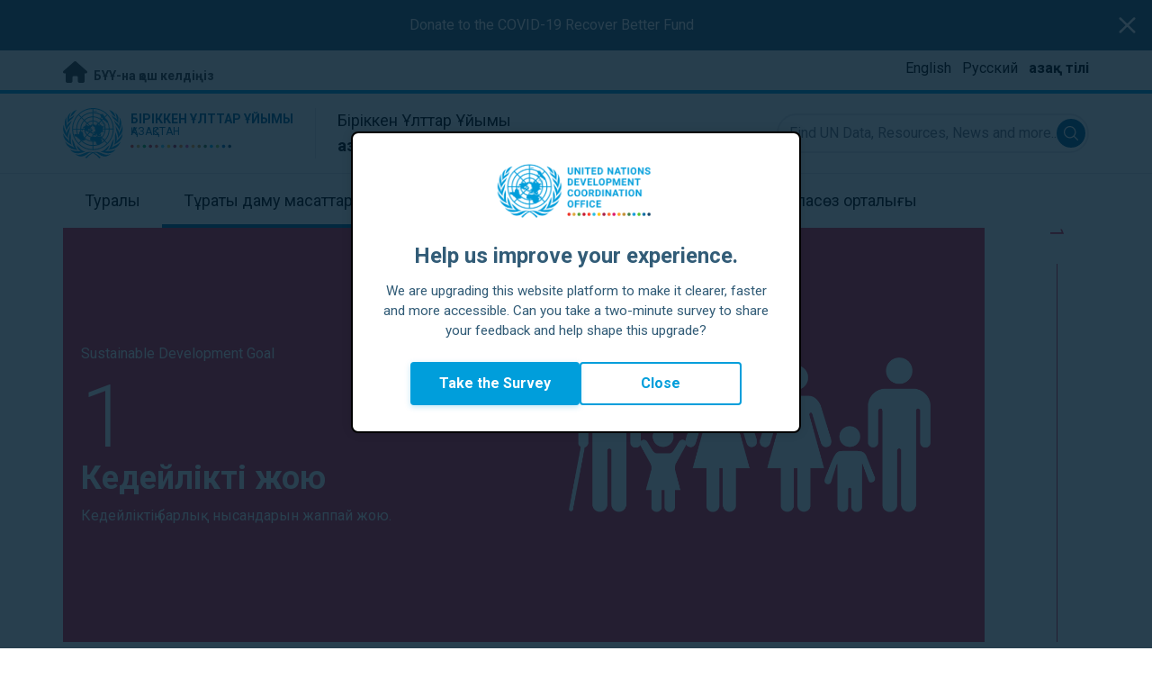

--- FILE ---
content_type: text/html; charset=UTF-8
request_url: https://kazakhstan.un.org/kk/sdgs/1/funding
body_size: 12048
content:
<!DOCTYPE html>
<html lang="kk" dir="ltr" prefix="og: https://ogp.me/ns#">
  <head>

    <meta charset="utf-8" />
<link rel="canonical" href="https://kazakhstan.un.org/kk/sdgs/1/funding" />
<meta property="og:site_name" content="Sustainable Development Goal 1: Кедейлікті жою | Біріккен Ұлттар Ұйымы Қазақстан" />
<meta property="og:url" content="https://kazakhstan.un.org/kk/sdgs/1/funding" />
<meta property="og:title" content="Sustainable Development Goal 1: Кедейлікті жою" />
<meta name="twitter:card" content="summary" />
<meta name="twitter:title" content="Sustainable Development Goal 1: Кедейлікті жою | Біріккен Ұлттар Ұйымы Қазақстан" />
<meta name="Generator" content="Drupal 10 (https://www.drupal.org)" />
<meta name="MobileOptimized" content="width" />
<meta name="HandheldFriendly" content="true" />
<meta name="viewport" content="width=device-width, initial-scale=1.0" />
<link rel="alternate" hreflang="en" href="https://kazakhstan.un.org/en/sdgs/1/funding" />
<link rel="alternate" hreflang="kk" href="https://kazakhstan.un.org/kk/sdgs/1/funding" />
<link rel="alternate" hreflang="ru" href="https://kazakhstan.un.org/ru/sdgs/1/funding" />
<link rel="icon" href="/profiles/undg_country/themes/custom/undg/favicon.ico" type="image/vnd.microsoft.icon" />

    <title>Sustainable Development Goal 1: Кедейлікті жою | Біріккен Ұлттар Ұйымы Қазақстан</title>
    <link rel="preconnect" href="https://fonts.gstatic.com" crossorigin>
    <link rel="stylesheet" media="all" href="/sites/default/files/css/css_smGixTya0YNjuSApbOolC05V19W05VlTT6VkLunP714.css?delta=0&amp;language=kk&amp;theme=undg&amp;include=eJxtjUEOwjAMBD-UkidVTmKMVTuO6pQSXg9qgROX1ezsYbOA-4gJHEM-WdEdCP3bq5X3Ziu-aVUQfmIgYbr1ZI_4o-CsTXBu1rY2J7G8ePzjgg_vqOflVgvFq9U-wY5u-jEklkAm70O40ulcOC8HzoqFIRKI4DrCnXH3eORFrWyCL98KU0c" />
<link rel="stylesheet" media="all" href="/sites/default/files/css/css_2BP-TuBGnDG-t8VFlzh6-qtLcWRVQyZ20wrsPa-BoOI.css?delta=1&amp;language=kk&amp;theme=undg&amp;include=eJxtjUEOwjAMBD-UkidVTmKMVTuO6pQSXg9qgROX1ezsYbOA-4gJHEM-WdEdCP3bq5X3Ziu-aVUQfmIgYbr1ZI_4o-CsTXBu1rY2J7G8ePzjgg_vqOflVgvFq9U-wY5u-jEklkAm70O40ulcOC8HzoqFIRKI4DrCnXH3eORFrWyCL98KU0c" />
<link rel="stylesheet" media="all" href="https://fonts.googleapis.com/css?family=Roboto:400,700&amp;display=swap" />

    <script type="application/json" data-drupal-selector="drupal-settings-json">{"path":{"baseUrl":"\/","pathPrefix":"kk\/","currentPath":"sdgs\/1\/funding","currentPathIsAdmin":false,"isFront":false,"currentLanguage":"kk","themeUrl":"profiles\/undg_country\/themes\/custom\/undg"},"pluralDelimiter":"\u0003","suppressDeprecationErrors":true,"undgBlocks":{"surveyPopup":{"buttonText":"Take the Survey"}},"glightbox":{"width":"98%","height":"98%","plyr":{"js":"\/libraries\/plyr\/plyr.js","css":"\/libraries\/plyr\/plyr.css","enabled":true,"debug":false,"controls":"[\u0027play-large\u0027, \u0027play\u0027, \u0027progress\u0027, \u0027current-time\u0027, \u0027mute\u0027, \u0027volume\u0027, \u0027captions\u0027, \u0027settings\u0027, \u0027pip\u0027, \u0027airplay\u0027, \u0027fullscreen\u0027]","settings":"[\u0027captions\u0027, \u0027quality\u0027, \u0027speed\u0027, \u0027loop\u0027]","loadSprite":true,"iconUrl":"","iconPrefix":"plyr","blankVideo":"https:\/\/cdn.plyr.io\/static\/blank.mp4","autoplay":false,"autopause":true,"playsinline":true,"seekTime":10,"volume":1,"muted":false,"clickToPlay":true,"disableContextMenu":true,"hideControls":true,"resetOnEnd":false,"displayDuration":true,"invertTime":true,"toggleInvert":true,"ratio":""}},"simple_popup_blocks":{"settings":[{"uid":"site_survey_popup","type":"1","css_selector":"1","identifier":"survey-popup-id","layout":"4","visit_counts":"0","overlay":"1","trigger_method":0,"trigger_selector":"#custom-css-id","delay":"2","enable_escape":false,"trigger_width":null,"minimize":"1","close":false,"use_time_frequency":false,"time_frequency":"3600","show_minimized_button":"1","width":"500","cookie_expiry":"1","status":"1"}]},"rollbar":{"accessToken":"ceca362f0d0048f79126165e7268f835","captureUncaught":true,"captureUnhandledRejections":false,"payload":{"environment":"UNCT.live"},"rollbarJsUrl":"https:\/\/cdn.rollbar.com\/rollbarjs\/refs\/tags\/v2.26.4\/rollbar.min.js","ignoredMessages":[],"scrubFields":["passwd","password","secret","confirm_password","password_confirmation","auth_token","csrf_token"]},"user":{"uid":0,"permissionsHash":"69ec052b31066a75d856868b0ada1764f168aea67d236341dda27bb50aacb3f2"}}</script>
<script src="/sites/default/files/js/js_zVPiC4Wn1owDpY4UGo0xtD0czvUE3dR8eivd-ulIPDY.js?scope=header&amp;delta=0&amp;language=kk&amp;theme=undg&amp;include=eJxdiksOwzAIBS_kyEeyIEHEKgILcNXcPlE_i2b3ZuaxdN4T7VW79iz8w9ZVulK9i-ImguBXMAQpUzf-7iXyuC78cQmItC0ruM0gibdtKLY-ooKQZ0NQJf8LMf1JRxs25jgBkQg9IQ"></script>


    <script>
      // https://www.uninfo.org/config.js
      window.ENV = {
        API_URL: "https://api.uninfo.org/",
        MVP_URL: "https://workspace.uninfo.org",
        PORTAL_URL: "https://www.uninfo.org",
        API_VERSION: "v0.2",
        EXTERNAL_STORAGE: "https://minio.dev.devqube.io/uninfo-production-main/",
        NODE_ENV: "production",
        HOLDING_PAGE: false
      };
    </script>

    <!-- Google Tag Manager -->
    <script> (function(w, d, s, l, i) {
      w[l] = w[l] || [];
      w[l].push({
        'gtm.start': new Date().getTime(),
        event: 'gtm.js'
      });
      var f = d.getElementsByTagName(s)[0],
      j = d.createElement(s),
      dl = l != 'dataLayer' ? '&l=' + l : '';
      j.async = true;
      j.src = 'https://www.googletagmanager.com/gtm.js?id=' + i + dl;
      f.parentNode.insertBefore(j, f);
    })(window, document, 'script', 'dataLayer', 'GTM-LQCS'); </script>
    <!-- End Google Tag Manager -->

        <!-- Global site tag (gtag.js) - Google Analytics -->
    <script defer src="https://www.googletagmanager.com/gtag/js?id=G-H65RHBE47V"></script>
    <script>
      window.dataLayer = window.dataLayer || [];
      function gtag(){dataLayer.push(arguments);}
      gtag('js', new Date());

            gtag('config', 'G-H65RHBE47V');
      
            gtag('config', 'G-2BZRRT7QSQ');
          </script>
      </head>
  <body class="sdgs-detail path-sdgs page-node-type-sdg sdg-1 font-body">
    <!-- Google Tag Manager (noscript) -->
    <noscript>
      <iframe src="https://www.googletagmanager.com/ns.html?id=GTM-LQCS"
      height="0" width="0" style="display:none;visibility:hidden"></iframe>
    </noscript>
    <!-- End Google Tag Manager (noscript) -->

        <a href="#main-content" class="visually-hidden focusable skip-link">
      Негізгі мазмұнға өту
    </a>
    
      <div class="dialog-off-canvas-main-canvas" data-off-canvas-main-canvas>
    <div class="layout-container">
      
  <header role="banner">
    <div class="header-separator"></div>
    <div class="header-container">
        <div class="region region-header">
    <div id="block-unct-header-block" class="block block-undg-blocks block-site-header-block">
  
    
      <div class="relative">
        <div class="block- block-alert-banner flex flex-row text-white bg-un-primary-main">
    <div class="w-full text-center py-4 px-2"><p><a href="https://act.unfoundation.org/onlineactions/8HaCTQF14Eulqy_8W3weMw2">Donate</a>&nbsp;to the COVID-19 Recover Better Fund</p>
</div>

    <button class="js-close-alert w-6 h-6 sm:w-8 sm:h-8 my-auto mx-3">
      <span class="sr-only">Close alert banner</span>
      <svg xmlns="http://www.w3.org/2000/svg" fill="none" viewBox="0 0 24 24" stroke="currentColor">
        <path stroke-linecap="round" stroke-linejoin="round" stroke-width="2" d="M6 18L18 6M6 6l12 12" />
      </svg>
    </button>
  </div>

  
  <div class="top-banner bg-un-gray-lightest py-2 border-b-4 border-un-primary-brand h-12">
    <div class="inner-top-banner fluid-container-narrow flex flex-row justify-between">
      <div id="welcome" class="font-bold text-sm">
        <a href="https://www.un.org/" class="text-un-gray-darkest">
          <i class="text-xl md:text-2xl me-1 fa-solid fa-home"></i>
          БҰҰ-на қош келдіңіз
        </a>
      </div>

      <div id="language-switcher" class="relative right">
        


<div class="md:hidden text-un-primary-light-1 pointer" id="language-switcher-icon">
    <svg class="w-6 h-6" fill="none" stroke="currentColor" viewBox="0 0 24 24" xmlns="http://www.w3.org/2000/svg"><path stroke-linecap="round" stroke-linejoin="round" stroke-width="2" d="M21 12a9 9 0 01-9 9m9-9a9 9 0 00-9-9m9 9H3m9 9a9 9 0 01-9-9m9 9c1.657 0 3-4.03 3-9s-1.343-9-3-9m0 18c-1.657 0-3-4.03-3-9s1.343-9 3-9m-9 9a9 9 0 019-9"></path></svg>
  </div>
  <ul class="hidden absolute top-10 -start-19 z-999 bg-white md:bg-transparent md:block md:static" id="language-switcher-menu">
    <li><span id="language-switcher-icon"></span><ul class="language-switcher-language-url flex flex-col md:flex-row md:space-s-3">        <li hreflang="en" data-drupal-link-system-path="sdgs/1/funding" class="en py-2 px-6 border border-un-primary-light md:py-0 md:px-0 md:border-0"><a href="/en/sdgs/1/funding" class="language-link" hreflang="en" data-drupal-link-system-path="sdgs/1/funding">English</a></li>        <li hreflang="ru" data-drupal-link-system-path="sdgs/1/funding" class="ru py-2 px-6 border border-un-primary-light md:py-0 md:px-0 md:border-0"><a href="/ru/sdgs/1/funding" class="language-link" hreflang="ru" data-drupal-link-system-path="sdgs/1/funding">Русский</a></li>        <li hreflang="kk" data-drupal-link-system-path="sdgs/1/funding" class="kk py-2 px-6 border border-un-primary-light md:py-0 md:px-0 md:border-0 is-active" aria-current="page"><a href="/kk/sdgs/1/funding" class="language-link is-active" hreflang="kk" data-drupal-link-system-path="sdgs/1/funding" aria-current="page">Қазақ тілі</a></li></ul>
    </li>
  </ul>
      </div>
    </div>
  </div>
  <div class="bottom-banner lang-kk relative border-b border-un-gray-3">
    <div class="fluid-container-narrow py-4 flex flex-row justify-between items-center">

      <div id="site-logo" class="divide-s flex">
        <div class="flex md:space-s-2 flex-col md:flex-row md:pe-6 pe-3">
          <a href="https://kazakhstan.un.org/kk" class="block">
            <span class="sr-only">UN Logo</span>
            <img alt="" class="md:h-14 h-10" src="/profiles/undg_country/themes/custom/undg/images/logo/un-logo.svg">
          </a>

          <div class="flex flex-col">
            <a href="https://kazakhstan.un.org/kk" class="block text-un-primary-light uppercase">
              <div class="text-3xs md:text-sm mt-0.5"><strong>Біріккен Ұлттар Ұйымы</strong></div>
              <div class="text-3xs md:text-xs leading-3 -mt-1" >Қазақстан</div>
            </a>
            <div class="mt-auto mb-2.5 items-start w-full">
              <svg aria-hidden="true" class="w-12 md:w-28" height="1.905mm" viewBox="0 0 58.71104 1.905" width="58.71104mm" xmlns="http://www.w3.org/2000/svg"><g transform="matrix(.26458333 0 0 .26458333 -34.792708 -20.372916)"><path d="m135.1 84.2c-2 0-3.6-1.6-3.6-3.6s1.6-3.6 3.6-3.6 3.6 1.6 3.6 3.6-1.6 3.6-3.6 3.6" fill="#ec3225"/><path d="m162 84.2c-2 0-3.6-1.6-3.6-3.6s1.6-3.6 3.6-3.6 3.6 1.6 3.6 3.6-1.6 3.6-3.6 3.6" fill="#0db04b"/><path d="m188.8 84.2c-2 0-3.6-1.6-3.6-3.6s1.6-3.6 3.6-3.6 3.6 1.6 3.6 3.6-1.6 3.6-3.6 3.6" fill="#ef4e37"/><path d="m215.6 84.2c-2 0-3.6-1.6-3.6-3.6s1.6-3.6 3.6-3.6 3.6 1.6 3.6 3.6-1.6 3.6-3.6 3.6" fill="#ffc10e"/><path d="m242.5 84.2c-2 0-3.6-1.6-3.6-3.6s1.6-3.6 3.6-3.6 3.6 1.6 3.6 3.6-1.6 3.6-3.6 3.6" fill="#f38020"/><path d="m269.3 84.2c-2 0-3.6-1.6-3.6-3.6s1.6-3.6 3.6-3.6 3.6 1.6 3.6 3.6-1.6 3.6-3.6 3.6" fill="#f9a533"/><path d="m296.1 84.2c-2 0-3.6-1.6-3.6-3.6s1.6-3.6 3.6-3.6 3.6 1.6 3.6 3.6-1.6 3.6-3.6 3.6" fill="#387c46"/><path d="m148.6 84.2c-2 0-3.6-1.6-3.6-3.6s1.6-3.6 3.6-3.6 3.6 1.6 3.6 3.6-1.7 3.6-3.6 3.6" fill="#daa63c"/><path d="m175.4 84.2c-2 0-3.6-1.6-3.6-3.6s1.6-3.6 3.6-3.6 3.6 1.6 3.6 3.6-1.6 3.6-3.6 3.6" fill="#d12333"/><path d="m202.2 84.2c-2 0-3.6-1.6-3.6-3.6s1.6-3.6 3.6-3.6 3.6 1.6 3.6 3.6-1.6 3.6-3.6 3.6" fill="#44c7f4"/><path d="m229.1 84.2c-2 0-3.6-1.6-3.6-3.6s1.6-3.6 3.6-3.6 3.6 1.6 3.6 3.6-1.7 3.6-3.6 3.6" fill="#a61d44"/><path d="m255.9 84.2c-2 0-3.6-1.6-3.6-3.6s1.6-3.6 3.6-3.6 3.6 1.6 3.6 3.6-1.6 3.6-3.6 3.6" fill="#ed4094"/><path d="m282.7 84.2c-2 0-3.6-1.6-3.6-3.6s1.6-3.6 3.6-3.6 3.6 1.6 3.6 3.6-1.6 3.6-3.6 3.6" fill="#bb892c"/><path d="m309.6 84.2c-2 0-3.6-1.6-3.6-3.6s1.6-3.6 3.6-3.6 3.6 1.6 3.6 3.6-1.7 3.6-3.6 3.6" fill="#00adee"/><path d="m336.4 84.2c-2 0-3.6-1.6-3.6-3.6s1.6-3.6 3.6-3.6 3.6 1.6 3.6 3.6-1.6 3.6-3.6 3.6" fill="#006cb6"/><path d="m323 84.2c-2 0-3.6-1.6-3.6-3.6s1.6-3.6 3.6-3.6 3.6 1.6 3.6 3.6-1.6 3.6-3.6 3.6" fill="#8bc53f"/><path d="m349.8 84.2c-2 0-3.6-1.6-3.6-3.6s1.6-3.6 3.6-3.6 3.6 1.6 3.6 3.6-1.6 3.6-3.6 3.6" fill="#174b6e"/></g></svg>
            </div>
          </div>
        </div>

        <div class="ps-3 md:ps-6 my-auto">
          <div class="md:text-lg text-md">Біріккен Ұлттар Ұйымы</div>
          <div class="md:text-lg text-md"><strong>Қазақстан</strong></div>
        </div>
      </div>

      <div class="md:max-w-xs lg:max-w-none md:ps-3">
        <div class="site-search-wrapper">

  <form action="/kk/search" method="get" id="main-search-form" accept-charset="UTF-8" class="hidden absolute top-0 start-0 w-full h-full md:w-auto md:h-auto md:static md:block">

    <div class="relative w-full h-full md:w-auto md:h-auto">
      <label class="sr-only" for="search-input">Find UN Data, Resources, News and more...</label>
      <input id="search-input" placeholder="Find UN Data, Resources, News and more..." type="text" name="key" value="" size="38" maxlength="128" class="w-full h-full md:w-auto md:h-auto md:rounded-full border-un-gray-3 border-2 max-w-full">
      <button id="edit-submit-search" name="search" type="submit" class="absolute inset-y-0 my-auto end-10 md:end-1 bg-un-primary-light rounded-full h-8 w-8 text-white p-2 cursor-pointer">
        <span class="sr-only">Submit search</span>
        <svg viewBox="0 0 14 14" fill="currentColor">
          <path fill-rule="evenodd" clip-rule="evenodd" d="M10.4238 9.65421L13.8405 13.0708C14.0532 13.2834 14.0532 13.628 13.8406 13.8406C13.7343 13.9469 13.5949 14 13.4556 14C13.3164 14 13.177 13.9469 13.0708 13.8406L9.65403 10.4239C8.63276 11.2731 7.32127 11.7847 5.89241 11.7847C2.64332 11.7847 0 9.14154 0 5.89258C0 2.6434 2.64332 0 5.89241 0C9.14144 0 11.7848 2.6434 11.7848 5.89258C11.7848 7.32151 11.2731 8.63294 10.4238 9.65421ZM5.89241 1.08862C3.24358 1.08862 1.08862 3.24367 1.08862 5.89258C1.08862 8.54127 3.24358 10.6961 5.89241 10.6961C8.54117 10.6961 10.6961 8.54127 10.6961 5.89258C10.6961 3.24367 8.54117 1.08862 5.89241 1.08862Z"></path>
        </svg>
      </button>
      <img src="/profiles/undg_country/themes/custom/undg/images/icons/icon_close.svg" alt="Close search" class="close-search absolute end-0 w-10 top-8 text-un-gray-dark cursor-pointer md:hidden">
    </div>

  </form>

</div>

      </div>
      <div class="flex flex-row justify-between lg:hidden">
        <button type="button" id="mobile-search-toggle" class="md:hidden w-10 h-10 bg-un-primary-light rounded-full text-white p-3 self-center" name="search-toogle">
          <svg viewBox="0 0 14 14" fill="currentColor">
            <path fill-rule="evenodd" clip-rule="evenodd" d="M10.4238 9.65421L13.8405 13.0708C14.0532 13.2834 14.0532 13.628 13.8406 13.8406C13.7343 13.9469 13.5949 14 13.4556 14C13.3164 14 13.177 13.9469 13.0708 13.8406L9.65403 10.4239C8.63276 11.2731 7.32127 11.7847 5.89241 11.7847C2.64332 11.7847 0 9.14154 0 5.89258C0 2.6434 2.64332 0 5.89241 0C9.14144 0 11.7848 2.6434 11.7848 5.89258C11.7848 7.32151 11.2731 8.63294 10.4238 9.65421ZM5.89241 1.08862C3.24358 1.08862 1.08862 3.24367 1.08862 5.89258C1.08862 8.54127 3.24358 10.6961 5.89241 10.6961C8.54117 10.6961 10.6961 8.54127 10.6961 5.89258C10.6961 3.24367 8.54117 1.08862 5.89241 1.08862Z"></path>
          </svg>
        </button>
        <button type="button" class="mobile-menu-toggle lg:hidden flex justify-end items-center w-10 h-10 self-center cursor-pointer" name="menu">
          <div class="menu-hide-when-open text-un-primary-light">
            <svg class="w-8 h-8" fill="none" stroke="currentColor" viewBox="0 0 24 24" xmlns="http://www.w3.org/2000/svg"><path stroke-linecap="round" stroke-linejoin="round" stroke-width="2" d="M4 6h16M4 12h16M4 18h16"></path></svg>
          </div>
          <div class="menu-show-when-open hidden text-un-primary-light">
            <svg class="w-8 h-8" fill="none" stroke="currentColor" viewBox="0 0 24 24" xmlns="http://www.w3.org/2000/svg"><path stroke-linecap="round" stroke-linejoin="round" stroke-width="2" d="M6 18L18 6M6 6l12 12"></path></svg>
          </div>
        </button>
      </div>
    </div>
  </div>

  <div class="menu-show-when-open hidden lg:block bg-un-primary-main lg:bg-transparent lg:h-auto absolute w-full lg:static top-full z-50">
  <div class="fluid-container-narrow main-menu-container">
    <nav class="main-menu-simple py-4 lg:p-0" role="navigation" aria-label="Main menu">
              <ul class="flex flex-col lg:flex lg:flex-row divide-y lg:divide-y-0 divide-un-gray-light text-white lg:text-black font-body">
                                  <li class="py-5 ps-7.5 pe-15 lg:ps-0 lg:pe-0 lg:p-0 cursor-pointer group lg:relative has-children">
                            <a class="font-bold lg:font-normal lg:group-hover:font-bold lg:group-focus:font-bold text-xl lg:text-lg justify-between lg:justify-center lg:py-4 lg:px-6 group flex" href="#">
                <span aria-label="Туралы">Туралы</span>
                <span class="hidden lg:group-hover:block lg:group-focus:block h-1 w-full absolute bottom-0 bg-un-primary-light"></span>
              </a>
                                              <ul class="border-t border-un-gray-light flex-col divide-y divide-un-gray-light mt-4 lg:mt-0 hidden lg:hidden lg:group-hover:flex lg:group-focus:flex lg:absolute lg:top-full z-50 lg:bg-un-primary-main lg:w-80 lg:py-4 lg:px-6 lg:text-white lg:shadow-md">
                                                        <li class="">
                                            <a aria-label="БҰҰ туралы" title="Find out what the UN in Қазақстан is doing towards the achievement of the Sustainable Development Goals." class="block p-2 text-base hover:underline focus:underline" href="https://www.un.org/en/about-us" target="_blank" >БҰҰ туралы</a>
                    </li>
                                      <li class="">
                                            <a aria-label="Қазақстан БҰҰ" title="" class="block p-2 text-base hover:underline focus:underline" href="/kk/about/about-the-un"  >Қазақстан БҰҰ</a>
                    </li>
                                      <li class="">
                                            <a aria-label="БҰҰ агенттіктері Қазақстан" title="" class="block p-2 text-base hover:underline focus:underline" href="/kk/about/un-entities-in-country"  >БҰҰ агенттіктері Қазақстан</a>
                    </li>
                                      <li class="">
                                            <a aria-label="Тұрақты үйлестіруші кеңсесі" title="" class="block p-2 text-base hover:underline focus:underline" href="/kk/about/about-the-resident-coordinator-office"  >Тұрақты үйлестіруші кеңсесі</a>
                    </li>
                                      <li class="">
                                            <a aria-label="Біздің ұжым Қазақстан" title="" class="block p-2 text-base hover:underline focus:underline" href="/kk/about/our-team"  >Біздің ұжым Қазақстан</a>
                    </li>
                                      <li class="">
                                            <a aria-label="Preventing Sexual Exploitation and Abuse" title="" class="block p-2 text-base hover:underline focus:underline" href="/kk/node/227156"  >Preventing Sexual Exploitation and Abuse</a>
                    </li>
                                      <li class="">
                                            <a aria-label="Бізбен хабарласыңыз" title="" class="block p-2 text-base hover:underline focus:underline" href="/kk/contact-us"  >Бізбен хабарласыңыз</a>
                    </li>
                                      <li class="">
                                            <a aria-label="Тұрақты даму жөніндегі топ" title="" class="block p-2 text-base hover:underline focus:underline" href="https://unsdg.un.org/" target="_blank" >Тұрақты даму жөніндегі топ</a>
                    </li>
                                      <li class="">
                                            <a aria-label="Негізгі бастамалар" title="" class="block p-2 text-base hover:underline focus:underline" href="/kk/key-initiatives"  >Негізгі бастамалар</a>
                    </li>
                                  </ul>
                          </li>
                                  <li class="py-5 ps-7.5 pe-15 lg:ps-0 lg:pe-0 lg:p-0 cursor-pointer group lg:relative  active-trail active">
                            <a class="font-bold lg:font-normal lg:group-hover:font-bold lg:group-focus:font-bold text-xl lg:text-lg justify-between lg:justify-center lg:py-4 lg:px-6 group flex active" href="/kk/sdgs">
                <span aria-label="Тұрақты даму мақсаттары">Тұрақты даму мақсаттары</span>
                <span class="hidden lg:block h-1 w-full absolute bottom-0 bg-un-primary-light"></span>
              </a>
                          </li>
                                  <li class="py-5 ps-7.5 pe-15 lg:ps-0 lg:pe-0 lg:p-0 cursor-pointer group lg:relative">
                            <a class="font-bold lg:font-normal lg:group-hover:font-bold lg:group-focus:font-bold text-xl lg:text-lg justify-between lg:justify-center lg:py-4 lg:px-6 group flex" href="/kk/take-action">
                <span aria-label="Қатысыңыз">Қатысыңыз</span>
                <span class="hidden lg:group-hover:block lg:group-focus:block h-1 w-full absolute bottom-0 bg-un-primary-light"></span>
              </a>
                          </li>
                                  <li class="py-5 ps-7.5 pe-15 lg:ps-0 lg:pe-0 lg:p-0 cursor-pointer group lg:relative">
                            <a class="font-bold lg:font-normal lg:group-hover:font-bold lg:group-focus:font-bold text-xl lg:text-lg justify-between lg:justify-center lg:py-4 lg:px-6 group flex" href="/kk/stories">
                <span aria-label="Оқиғалар">Оқиғалар</span>
                <span class="hidden lg:group-hover:block lg:group-focus:block h-1 w-full absolute bottom-0 bg-un-primary-light"></span>
              </a>
                          </li>
                                  <li class="py-5 ps-7.5 pe-15 lg:ps-0 lg:pe-0 lg:p-0 cursor-pointer group lg:relative has-children">
                            <a class="font-bold lg:font-normal lg:group-hover:font-bold lg:group-focus:font-bold text-xl lg:text-lg justify-between lg:justify-center lg:py-4 lg:px-6 group flex" href="#">
                <span aria-label="Ресурстар">Ресурстар</span>
                <span class="hidden lg:group-hover:block lg:group-focus:block h-1 w-full absolute bottom-0 bg-un-primary-light"></span>
              </a>
                                              <ul class="border-t border-un-gray-light flex-col divide-y divide-un-gray-light mt-4 lg:mt-0 hidden lg:hidden lg:group-hover:flex lg:group-focus:flex lg:absolute lg:top-full z-50 lg:bg-un-primary-main lg:w-80 lg:py-4 lg:px-6 lg:text-white lg:shadow-md">
                                                        <li class="">
                                            <a aria-label="Жарияланымдар" title="" class="block p-2 text-base hover:underline focus:underline" href="/kk/resources/publications"  >Жарияланымдар</a>
                    </li>
                                      <li class="">
                                            <a aria-label="Бейне" title="" class="block p-2 text-base hover:underline focus:underline" href="/kk/resources/video-stories"  >Бейне</a>
                    </li>
                                  </ul>
                          </li>
                                  <li class="py-5 ps-7.5 pe-15 lg:ps-0 lg:pe-0 lg:p-0 cursor-pointer group lg:relative has-children">
                            <a class="font-bold lg:font-normal lg:group-hover:font-bold lg:group-focus:font-bold text-xl lg:text-lg justify-between lg:justify-center lg:py-4 lg:px-6 group flex" href="#">
                <span aria-label="Баспасөз орталығы">Баспасөз орталығы</span>
                <span class="hidden lg:group-hover:block lg:group-focus:block h-1 w-full absolute bottom-0 bg-un-primary-light"></span>
              </a>
                                              <ul class="border-t border-un-gray-light flex-col divide-y divide-un-gray-light mt-4 lg:mt-0 hidden lg:hidden lg:group-hover:flex lg:group-focus:flex lg:absolute lg:top-full z-50 lg:bg-un-primary-main lg:w-80 lg:py-4 lg:px-6 lg:text-white lg:shadow-md lg:end-0">
                                                        <li class="">
                                            <a aria-label="Баспасөз мәлімдемелер" title="" class="block p-2 text-base hover:underline focus:underline" href="/kk/press-centre/press-releases"  >Баспасөз мәлімдемелер</a>
                    </li>
                                      <li class="">
                                            <a aria-label="Сөздер" title="" class="block p-2 text-base hover:underline focus:underline" href="/kk/press-centre/speeches"  >Сөздер</a>
                    </li>
                                      <li class="">
                                            <a aria-label="Медиа байланыстар" title="" class="block p-2 text-base hover:underline focus:underline" href="/kk/press-centre/media-contacts"  >Медиа байланыстар</a>
                    </li>
                                  </ul>
                          </li>
                  </ul>
          </nav>
  </div>
</div>


</div>

  </div>

  </div>

    </div>
    <div id="read-progress"></div>
  </header>

  <main role="main">
        <a id="main-content" tabindex="-1"></a>

    <div class="layout-content">
        <div class="region region-content">
    <div data-drupal-messages-fallback class="hidden"></div>
<article class="node node--type-sdg node--view-mode-sdg-2-0-dashboards-funding js-selection-sharer">

  
  <div class="node__content">
    
<style>
  :root {
    --sdg-color:   229, 36, 59;
  }
</style>

<div class="fluid-container-narrow">
  <div class="fluid-container-narrow sdg-1 sdg-header-wrapper js-fa-number-convert">
    <div class="lg:grid lg:grid-cols-sdg-header justify-items-center">
      <div class="main w-full pt-10 pb-16 md:py-32 bg-20% md:bg-40% bg-no-repeat text-white"
           style="background-image: url(/profiles/undg_country/themes/custom/undg/images/SDGs/images-only/png/SDG-1.png);">
        <div class="max-w-100">
          <div class="text-base mb-2.5">
            Sustainable Development Goal
          </div>

          <div class="sdg-id text-8xl font-light">
            1
          </div>
          <h2 class="text-3xl md:text-4xl font-bold mb-1.5 md:mb-2.5">
            Кедейлікті жою
          </h2>
          <div class="text-base">
            Кедейліктің барлық нысандарын жаппай жою.
          </div>
        </div>
      </div>
      <div class="side bg-white px-3 hidden lg:block -me-16">
        <div class="side-line overflow-hidden text-xl mx-auto">
          1
        </div>
      </div>
    </div>
  </div>
</div>
<div class="fluid-container-narrow grid gap-6 grid-cols-1 lg:grid-cols-sdg-dashboard mt-8">
  <div class="mobile-only-un-sdg-menu flex flex-row justify-evenly lg:flex-col lg:justify-start">
    <a class="sdg-menu-item sdg-menu-item-main bg-var-sdg text-white"
       href="/kk/sdgs/1">
      БҰҰ қалайша қолдайды
    </a>

          <a class="sdg-menu-item sdg-menu-item-main text-var-sdg bg-var-sdg-faded lg:bg-white"
         href="/kk/sdgs/1/progress#sdg-tab-content">
        Еліміздегі жетістіктер
      </a>
      </div>

  <div class="un-sdg-menu
        
         menu-has-progress-in-country
        ">

    <div class="flex flex-row justify-evenly lg:justify-start">
      <a class="sdg-activities sdg-menu-item sdg-menu-item-secondary bg-sdg-menu-1-m lg:bg-sdg-menu-1
       text-var-sdg"
         style="background-image: url(/profiles/undg_country/themes/custom/undg/images/sdg-info/template-1.svg);"
         href="/kk/sdgs/1/key-activities#sdg-tab-content">
        <span class="hidden lg:block">БҰҰ басты іс-шаралары</span>
      </a>
      <a class="sdg-functions sdg-menu-item sdg-menu-item-secondary bg-sdg-menu-2-m lg:bg-sdg-menu-2
       text-var-sdg"
         style="background-image: url(/profiles/undg_country/themes/custom/undg/images/sdg-info/template-1.svg);"
      href="/kk/sdgs/1/key-functions#sdg-tab-content">
        <span class="hidden lg:block">БҰҰ негізгі қызметі</span>
      </a>
      <a class="sdg-partners sdg-menu-item sdg-menu-item-secondary bg-sdg-menu-3-m lg:bg-sdg-menu-3
       text-var-sdg"
         style="background-image: url(/profiles/undg_country/themes/custom/undg/images/sdg-info/template-1.svg);"
         href="/kk/sdgs/1/teams-partners#sdg-tab-content">
        <span class="hidden lg:block">Жергілікті БҰҰ тобы және серіктестер</span>
      </a>
      <a class="sdg-funding sdg-menu-item sdg-menu-item-secondary bg-sdg-menu-4-m lg:bg-sdg-menu-4
       lg:bg-var-sdg text-white active"
         style="background-image: url(/profiles/undg_country/themes/custom/undg/images/sdg-info/template-1.svg);"
         href="/kk/sdgs/1/funding#sdg-tab-content">
        <span class="hidden lg:block">БҰҰ қаржыландыруы</span>
      </a>
    </div>

    <div id="sdg-detail-content" class="sdg-dashboards-v2">
    <h2 class="my-7 font-bold text-2xl border-b-2" style="border-color: rgb(var(--sdg-color))">БҰҰ қаржыландыруы</h2>
              <div class="sdg-funding">
  <div>
          Бұл суретте түрлі жылдарға арналған 1 тұрақты даму мақсаттарына жету үшін БҰҰ өз ресурстарын қалай бөлетіні көрсетілген.      </div>

  <div>
    <div class="font-bold text-end" style="color: rgb(var(--sdg-color)); width: 92%;">$13,190,000</div>
    <div class="h-4 bg-un-gray-light" style="width: 100%"></div>
    <div class="h-20" style="width: 92%; background-color: rgb(var(--sdg-color));"></div>
    <div class="h-4 bg-un-gray-light" style="width: 100%"></div>
    <div style="width: 100%">
      <div class="font-bold text-end text-un-gray-light">$14,410,000</div>
    </div>
  </div>
  <ul>
    <li class="bullet available flex flex-row items-center" style="margin-top:3px">Қолжетімді деректер</li>
    <li class="bullet required flex flex-row items-center" style="margin-top:3px">Барлық қажетті ресурстар</li>
  </ul>
</div>

  <div class="text-end text-gray-500">
          Дерек көзі: БҰҰ Ақпарат
      </div>
</div>

  </div>

</div>
<div class="fluid-container-narrow">
  <div class="embed-dashboard">
        <div id="uninfo-whereWeWorkMap">
        <script type="application/json">
          {
            "workspaceId": 18,
            "lang": "kk",
            "hideShare": true,
            "defaultFilterSelections":{"year": 2026},
            "defaultFilters": {"goalId":1}
          }
        </script>
        <script defer data-mount-in="#uninfo-whereWeWorkMap"
          src="https://www.uninfo.org/widget-whereWeWorkMap.js?v=1768763" ></script>
        </div>
      </div>
</div>
<div class="fluid-container-narrow">
  
</div>
<div class="views-element-container"><div class="view view-carousels view-id-carousels view-display-id-related_content js-view-dom-id-57200e1727843af3d175f27a281e97e57d15bf1db0db819e58ebe70f0fcceb46 pt-10 pb-20 bg-un-gray-3">
            <div class="view-content">
      
<div class="py-10 bg-un-gray-3 tabbed-carousel-wrapper">
  <div class="fluid-container-narrow">
          <h3 class="text-2xl sm:text-4xl font-bold mb-7 lg:mb-9">
        Related Content
      </h3>
              <div class="sm:hidden">
  <div class="relative inline-block text-start z-10">
    <div>
      <button type="button" class="filter-dropdown inline-flex justify-center w-full rounded-full border-2 border-un-primary-light shadow-un px-4 py-2 bg-white text-sm font-medium hover:bg-gray-50 focus:outline-none focus:ring-2 focus:ring-offset-2 focus:ring-offset-gray-100 focus:ring-gray-100" id="options-menu" aria-haspopup="true" aria-expanded="true">
        <div class="selected">All</div>
        <svg class="-me-1 ms-2 h-5 w-5" xmlns="http://www.w3.org/2000/svg" viewBox="0 0 20 20" fill="currentColor" aria-hidden="true">
          <path fill-rule="evenodd" d="M5.293 7.293a1 1 0 011.414 0L10 10.586l3.293-3.293a1 1 0 111.414 1.414l-4 4a1 1 0 01-1.414 0l-4-4a1 1 0 010-1.414z" clip-rule="evenodd" />
        </svg>
      </button>
    </div>
    <div class="dropdown-menu hidden origin-top-right absolute mt-2 w-56 rounded-md shadow-un bg-white ring-1 ring-black ring-opacity-5">
      <div class="py-1" role="menu" aria-orientation="vertical" aria-labelledby="options-menu">
                  <a href="#related-all" class="block px-4 py-2 text-sm text-gray-700 hover:bg-gray-100 hover:text-gray-900" data-selector="all" role="menuitem">All</a>
                  <a href="#related-publication" class="block px-4 py-2 text-sm text-gray-700 hover:bg-gray-100 hover:text-gray-900" data-selector="publication" role="menuitem">Жарияланым</a>
                  <a href="#related-article" class="block px-4 py-2 text-sm text-gray-700 hover:bg-gray-100 hover:text-gray-900" data-selector="article" role="menuitem">Оқиға</a>
              </div>
    </div>
  </div>

</div>
<div class="hidden sm:block filter-tabs">
  <div class="border-b border-gray-300">
    <nav class="-mb-px flex justify-center" aria-label="Tabs">
              <a class="whitespace-nowrap pb-9 border-teal-dark px-4 lg:px-10 border-b-2 border-transparent font-bold leading-5 text-un-gray-darkest hover:text-gray-700 active" data-selector="all" href="#related-all">All</a>
              <a class="whitespace-nowrap pb-9 border-teal-dark px-4 lg:px-10 border-b-2 border-transparent font-bold leading-5 text-un-gray-darkest hover:text-gray-700 " data-selector="publication" href="#related-publication">Жарияланым</a>
              <a class="whitespace-nowrap pb-9 border-teal-dark px-4 lg:px-10 border-b-2 border-transparent font-bold leading-5 text-un-gray-darkest hover:text-gray-700 " data-selector="article" href="#related-article">Оқиға</a>
          </nav>
  </div>
</div>
      </div>
      <div class="carousel-tab-wrapper tab-all ">
        
    <div class="">
    <div class="carousel-arrows-wrapper fluid-container-narrow flex flex-row justify-between">
                </div>

    <div
            class="carousel-wrapper ms-auto mt-8 sm:mt-12 fluid-container-narrow">
                      <div class="carousel-slide me-2 lg:me-8 lg:mb-7 pb-4">
<article class="node node--type-publication node--view-mode-teaser">

  <div class="node__content">
    

<div class="pb-10 bg-white shadow-un rounded-md h-full flex-grow-0 flex-shrink-0 transition duration-100 w-75 lg:w-65">
  <div class="overflow-y-hidden h-36">
    <a href="/kk/308402-%D2%9B%D0%B0%D0%B7%D0%B0%D2%9B%D1%81%D1%82%D0%B0%D0%BD-%D2%AF%D1%88%D1%96%D0%BD-2026%E2%80%932030-%D0%B6%D0%B6-%D0%B0%D1%80%D0%BD%D0%B0%D0%BB%D2%93%D0%B0%D0%BD-%D0%B1%D2%B1%D2%B1-%D1%82%D2%B1%D1%80%D0%B0%D2%9B%D1%82%D1%8B-%D0%B4%D0%B0%D0%BC%D1%83-%D0%B1%D0%BE%D0%B9%D1%8B%D0%BD%D1%88%D0%B0-%D1%8B%D0%BD%D1%82%D1%8B%D0%BC%D0%B0%D2%9B%D1%82%D0%B0%D1%81%D1%82%D1%8B%D2%9B%D1%82%D1%8B%D2%A3-%D0%BD%D0%B5%D0%B3%D1%96%D0%B7%D0%B4%D0%B5%D0%BC%D0%B5%D0%BB%D1%96%D0%BA" class="block rounded-ts-md rounded-te-md overflow-hidden child-object-cover" >
      <img src="/sites/default/files/styles/teaser_vertical/public/2026-01/UNCT_2025_cover_eng_A1%20%281%29.png?h=f61ad192&amp;itok=N6kKEmLt" width="516" height="288" alt="" loading="lazy" class="image-style-teaser-vertical" />


    </a>
  </div>
      <div class="mt-6 px-6"><span class="rounded-full h-2 w-2 inline-block me-2.5 bg-un-orange"></span>Жарияланым</div>
        <div class="px-6 mt-3 text-gray-500 text-xs">15 қаңтар 2026</div>
    <div class="h-36 px-6 mt-3 text-black line-clamp-5">
    <a href="/kk/308402-%D2%9B%D0%B0%D0%B7%D0%B0%D2%9B%D1%81%D1%82%D0%B0%D0%BD-%D2%AF%D1%88%D1%96%D0%BD-2026%E2%80%932030-%D0%B6%D0%B6-%D0%B0%D1%80%D0%BD%D0%B0%D0%BB%D2%93%D0%B0%D0%BD-%D0%B1%D2%B1%D2%B1-%D1%82%D2%B1%D1%80%D0%B0%D2%9B%D1%82%D1%8B-%D0%B4%D0%B0%D0%BC%D1%83-%D0%B1%D0%BE%D0%B9%D1%8B%D0%BD%D1%88%D0%B0-%D1%8B%D0%BD%D1%82%D1%8B%D0%BC%D0%B0%D2%9B%D1%82%D0%B0%D1%81%D1%82%D1%8B%D2%9B%D1%82%D1%8B%D2%A3-%D0%BD%D0%B5%D0%B3%D1%96%D0%B7%D0%B4%D0%B5%D0%BC%D0%B5%D0%BB%D1%96%D0%BA" class="text-lg hover:text-un-primary-light" >
      <div class="font-bold">
        Қазақстан үшін 2026–2030 жж. арналған БҰҰ Тұрақты даму бойынша Ынтымақтастықтың негіздемелік бағдарламасы 
      </div>
          </a>
  </div>
</div>

  </div>

</article>
</div>
                      <div class="carousel-slide me-2 lg:me-8 lg:mb-7 pb-4">
<article class="node node--type-publication node--view-mode-teaser">

  <div class="node__content">
    

<div class="pb-10 bg-white shadow-un rounded-md h-full flex-grow-0 flex-shrink-0 transition duration-100 w-75 lg:w-65">
  <div class="overflow-y-hidden h-36">
    <a href="/kk/291613-%D0%B1%D2%B1%D2%B1-%D2%9B%D0%B0%D0%B7%D0%B0%D2%9B%D1%81%D1%82%D0%B0%D0%BD-%D0%B6%D1%8B%D0%BB%D0%B4%D1%8B%D2%9B-%D0%B5%D1%81%D0%B5%D0%BF-2024" class="block rounded-ts-md rounded-te-md overflow-hidden child-object-cover" >
      <img src="/sites/default/files/styles/teaser_vertical/public/2025-03/%D0%BE%D1%82%D0%BA%D1%80%D1%8B%D1%82%D0%BA%D0%B0%20%D0%BE%D0%BE%D0%BD%202024_2025%20%D0%B1%D0%B5%D0%B7%20%D0%BB%D0%BE%D0%B3%D0%BEgg.png?h=34c24b93&amp;itok=MdW3Kasg" width="516" height="288" alt="" loading="lazy" class="image-style-teaser-vertical" />


    </a>
  </div>
      <div class="mt-6 px-6"><span class="rounded-full h-2 w-2 inline-block me-2.5 bg-un-orange"></span>Жарияланым</div>
        <div class="px-6 mt-3 text-gray-500 text-xs">26 наурыз 2025</div>
    <div class="h-36 px-6 mt-3 text-black line-clamp-5">
    <a href="/kk/291613-%D0%B1%D2%B1%D2%B1-%D2%9B%D0%B0%D0%B7%D0%B0%D2%9B%D1%81%D1%82%D0%B0%D0%BD-%D0%B6%D1%8B%D0%BB%D0%B4%D1%8B%D2%9B-%D0%B5%D1%81%D0%B5%D0%BF-2024" class="text-lg hover:text-un-primary-light" >
      <div class="font-bold">
        БҰҰ Қазақстан: жылдық есеп 2024
      </div>
          </a>
  </div>
</div>

  </div>

</article>
</div>
                      <div class="carousel-slide me-2 lg:me-8 lg:mb-7 pb-4">
<article class="node node--type-article node--view-mode-teaser">

  <div class="node__content">
    

<div class="pb-10 bg-white shadow-un rounded-md h-full flex-grow-0 flex-shrink-0 transition duration-100 w-75 lg:w-65">
  <div class="overflow-y-hidden h-36">
    <a href="/kk/265427-%D2%9B%D0%B0%D0%B7%D0%B0%D2%9B%D1%81%D1%82%D0%B0%D0%BD%D0%B4%D0%B0%D2%93%D1%8B-%D0%B1%D2%B1%D2%B1-2023-%D0%B6%D1%8B%D0%BB%D2%93%D1%8B-%D0%B6%D1%8B%D0%BB%D0%B4%D1%8B%D2%9B-%D0%B5%D1%81%D0%B5%D0%B1%D1%96%D0%BD-%D0%B6%D0%B0%D1%80%D0%B8%D1%8F%D0%BB%D0%B0%D0%B4%D1%8B-%D2%AF%D0%BA%D1%96%D0%BC%D0%B5%D1%82-%D0%B6%D3%99%D0%BD%D0%B5-%D0%B4%D0%B8%D0%BF%D0%BB%D0%BE%D0%BC%D0%B0%D1%82%D0%B8%D1%8F%D0%BB%D1%8B%D2%9B-%D0%BA%D0%BE%D1%80%D0%BF%D1%83%D1%81-%D2%AF%D1%88%D1%96%D0%BD" class="block rounded-ts-md rounded-te-md overflow-hidden child-object-cover" >
      <img src="/sites/default/files/styles/teaser_vertical/public/2024-04/DSC05723.JPG?h=65bd7e91&amp;itok=zYE8Wuva" width="516" height="288" alt="" loading="lazy" class="image-style-teaser-vertical" />


    </a>
  </div>
      <div class="mt-6 px-6"><span class="rounded-full h-2 w-2 inline-block me-2.5 bg-un-blue"></span>Оқиға</div>
        <div class="px-6 mt-3 text-gray-500 text-xs">08 сәуір 2024</div>
    <div class="h-36 px-6 mt-3 text-black line-clamp-5">
    <a href="/kk/265427-%D2%9B%D0%B0%D0%B7%D0%B0%D2%9B%D1%81%D1%82%D0%B0%D0%BD%D0%B4%D0%B0%D2%93%D1%8B-%D0%B1%D2%B1%D2%B1-2023-%D0%B6%D1%8B%D0%BB%D2%93%D1%8B-%D0%B6%D1%8B%D0%BB%D0%B4%D1%8B%D2%9B-%D0%B5%D1%81%D0%B5%D0%B1%D1%96%D0%BD-%D0%B6%D0%B0%D1%80%D0%B8%D1%8F%D0%BB%D0%B0%D0%B4%D1%8B-%D2%AF%D0%BA%D1%96%D0%BC%D0%B5%D1%82-%D0%B6%D3%99%D0%BD%D0%B5-%D0%B4%D0%B8%D0%BF%D0%BB%D0%BE%D0%BC%D0%B0%D1%82%D0%B8%D1%8F%D0%BB%D1%8B%D2%9B-%D0%BA%D0%BE%D1%80%D0%BF%D1%83%D1%81-%D2%AF%D1%88%D1%96%D0%BD" class="text-lg hover:text-un-primary-light" >
      <div class="font-bold">
        Қазақстандағы БҰҰ 2023 жылғы жылдық есебін жариялады: Үкімет және дипломатиялық корпус үшін арнайы брифингтер ұйымдастырылды 
      </div>
          </a>
  </div>
</div>

  </div>

</article>
</div>
                      <div class="carousel-slide me-2 lg:me-8 lg:mb-7 pb-4">
<article class="node node--type-article node--view-mode-teaser">

  <div class="node__content">
    

<div class="pb-10 bg-white shadow-un rounded-md h-full flex-grow-0 flex-shrink-0 transition duration-100 w-75 lg:w-65">
  <div class="overflow-y-hidden h-36">
    <a href="/kk/265422-%D0%B1%D2%B1%D2%B1-%D2%9B%D0%BE%D0%BB%D0%B4%D0%B0%D1%83%D1%8B%D0%BD%D1%8B%D2%A3-%D0%BD%D0%B0%D2%9B%D1%82%D1%8B-%D0%BC%D1%8B%D1%81%D0%B0%D0%BB%D0%B4%D0%B0%D1%80%D1%8B-%C2%AB%D0%B1%D2%B1%D2%B1-%D0%B6%D3%99%D0%BD%D0%B5-%D0%BC%D0%B5%D0%BD%C2%BB-%D1%84%D0%BE%D1%82%D0%BE%D0%BA%D3%A9%D1%80%D0%BC%D0%B5%D1%81%D1%96-%D2%9B%D0%B0%D0%B7%D0%B0%D2%9B%D1%81%D1%82%D0%B0%D0%BD%D0%B4%D1%8B%D2%9B%D1%82%D0%B0%D1%80%D0%B4%D1%8B-%D1%88%D0%B0%D0%B1%D1%8B%D1%82%D1%82%D0%B0%D0%BD%D0%B4%D1%8B%D1%80%D0%B0%D1%82%D1%8B%D0%BD" class="block rounded-ts-md rounded-te-md overflow-hidden child-object-cover" >
      <img src="/sites/default/files/styles/teaser_vertical/public/2024-04/YERS-121.jpg?h=c6980913&amp;itok=5iLklQc6" width="516" height="288" alt="" loading="lazy" class="image-style-teaser-vertical" />


    </a>
  </div>
      <div class="mt-6 px-6"><span class="rounded-full h-2 w-2 inline-block me-2.5 bg-un-blue"></span>Оқиға</div>
        <div class="px-6 mt-3 text-gray-500 text-xs">05 сәуір 2024</div>
    <div class="h-36 px-6 mt-3 text-black line-clamp-5">
    <a href="/kk/265422-%D0%B1%D2%B1%D2%B1-%D2%9B%D0%BE%D0%BB%D0%B4%D0%B0%D1%83%D1%8B%D0%BD%D1%8B%D2%A3-%D0%BD%D0%B0%D2%9B%D1%82%D1%8B-%D0%BC%D1%8B%D1%81%D0%B0%D0%BB%D0%B4%D0%B0%D1%80%D1%8B-%C2%AB%D0%B1%D2%B1%D2%B1-%D0%B6%D3%99%D0%BD%D0%B5-%D0%BC%D0%B5%D0%BD%C2%BB-%D1%84%D0%BE%D1%82%D0%BE%D0%BA%D3%A9%D1%80%D0%BC%D0%B5%D1%81%D1%96-%D2%9B%D0%B0%D0%B7%D0%B0%D2%9B%D1%81%D1%82%D0%B0%D0%BD%D0%B4%D1%8B%D2%9B%D1%82%D0%B0%D1%80%D0%B4%D1%8B-%D1%88%D0%B0%D0%B1%D1%8B%D1%82%D1%82%D0%B0%D0%BD%D0%B4%D1%8B%D1%80%D0%B0%D1%82%D1%8B%D0%BD" class="text-lg hover:text-un-primary-light" >
      <div class="font-bold">
        БҰҰ қолдауының нақты мысалдары: «БҰҰ және мен» фотокөрмесі қазақстандықтарды шабыттандыратын хикаяларды шертеді
      </div>
          </a>
  </div>
</div>

  </div>

</article>
</div>
                      <div class="carousel-slide me-2 lg:me-8 lg:mb-7 pb-4">
<article class="node node--type-publication node--view-mode-teaser">

  <div class="node__content">
    

<div class="pb-10 bg-white shadow-un rounded-md h-full flex-grow-0 flex-shrink-0 transition duration-100 w-75 lg:w-65">
  <div class="overflow-y-hidden h-36">
    <a href="/kk/264322-%D0%B1%D2%B1%D2%B1-%D2%9B%D0%B0%D0%B7%D0%B0%D2%9B%D1%81%D1%82%D0%B0%D0%BD-%D0%B6%D1%8B%D0%BB%D0%B4%D1%8B%D2%9B-%D0%B5%D1%81%D0%B5%D0%BF-2023" class="block rounded-ts-md rounded-te-md overflow-hidden child-object-cover" >
      <img src="/sites/default/files/styles/teaser_vertical/public/2024-03/cover_no%20logo.png?h=f61ad192&amp;itok=1kMCiglw" width="516" height="288" alt="" loading="lazy" class="image-style-teaser-vertical" />


    </a>
  </div>
      <div class="mt-6 px-6"><span class="rounded-full h-2 w-2 inline-block me-2.5 bg-un-orange"></span>Жарияланым</div>
        <div class="px-6 mt-3 text-gray-500 text-xs">26 наурыз 2024</div>
    <div class="h-36 px-6 mt-3 text-black line-clamp-5">
    <a href="/kk/264322-%D0%B1%D2%B1%D2%B1-%D2%9B%D0%B0%D0%B7%D0%B0%D2%9B%D1%81%D1%82%D0%B0%D0%BD-%D0%B6%D1%8B%D0%BB%D0%B4%D1%8B%D2%9B-%D0%B5%D1%81%D0%B5%D0%BF-2023" class="text-lg hover:text-un-primary-light" >
      <div class="font-bold">
        БҰҰ Қазақстан: жылдық есеп 2023
      </div>
          </a>
  </div>
</div>

  </div>

</article>
</div>
                      <div class="carousel-slide me-2 lg:me-8 lg:mb-7 pb-4">
<article class="node node--type-publication node--view-mode-teaser">

  <div class="node__content">
    

<div class="pb-10 bg-white shadow-un rounded-md h-full flex-grow-0 flex-shrink-0 transition duration-100 w-75 lg:w-65">
  <div class="overflow-y-hidden h-36">
    <a href="/kk/259462-%D0%B5%D0%BB-%D0%B1%D0%BE%D0%B9%D1%8B%D0%BD%D1%88%D0%B0-%D0%B6%D0%B0%D0%BB%D0%BF%D1%8B-%D1%81%D0%B0%D1%80%D0%B0%D0%BF%D1%82%D0%B0%D0%BC%D0%B0-%D2%9B%D0%B0%D0%B7%D0%B0%D2%9B%D1%81%D1%82%D0%B0%D0%BD-2023" class="block rounded-ts-md rounded-te-md overflow-hidden child-object-cover" >
      <img src="/sites/default/files/styles/teaser_vertical/public/2024-02/cca%20kaz.PNG?h=d4a8bb90&amp;itok=li-BmOPu" width="516" height="288" alt="" loading="lazy" class="image-style-teaser-vertical" />


    </a>
  </div>
      <div class="mt-6 px-6"><span class="rounded-full h-2 w-2 inline-block me-2.5 bg-un-orange"></span>Жарияланым</div>
        <div class="px-6 mt-3 text-gray-500 text-xs">01 ақпан 2024</div>
    <div class="h-36 px-6 mt-3 text-black line-clamp-5">
    <a href="/kk/259462-%D0%B5%D0%BB-%D0%B1%D0%BE%D0%B9%D1%8B%D0%BD%D1%88%D0%B0-%D0%B6%D0%B0%D0%BB%D0%BF%D1%8B-%D1%81%D0%B0%D1%80%D0%B0%D0%BF%D1%82%D0%B0%D0%BC%D0%B0-%D2%9B%D0%B0%D0%B7%D0%B0%D2%9B%D1%81%D1%82%D0%B0%D0%BD-2023" class="text-lg hover:text-un-primary-light" >
      <div class="font-bold">
        Ел бойынша жалпы сараптама: Қазақстан 2023
      </div>
          </a>
  </div>
</div>

  </div>

</article>
</div>
                      <div class="carousel-slide me-2 lg:me-8 lg:mb-7 pb-4">
<article class="node node--type-publication node--view-mode-teaser">

  <div class="node__content">
    

<div class="pb-10 bg-white shadow-un rounded-md h-full flex-grow-0 flex-shrink-0 transition duration-100 w-75 lg:w-65">
  <div class="overflow-y-hidden h-36">
    <a href="/kk/247567-%D0%B0%D0%BB%D1%82%D1%8B-%D3%A9%D0%B7%D0%B3%D0%B5%D1%80%D1%96%D1%81-%D1%82%D2%B1%D1%80%D0%B0%D2%9B%D1%82%D1%8B-%D0%B4%D0%B0%D0%BC%D1%83-%D0%BC%D0%B0%D2%9B%D1%81%D0%B0%D1%82%D1%82%D0%B0%D1%80%D1%8B%D0%BD%D0%B0-%D0%B6%D0%B5%D1%82%D1%83-%D2%AF%D1%88%D1%96%D0%BD-%D0%B8%D0%BD%D0%B2%D0%B5%D1%81%D1%82%D0%B8%D1%86%D0%B8%D1%8F-%D0%B6%D0%BE%D0%BB%D0%B4%D0%B0%D1%80%D1%8B" class="block rounded-ts-md rounded-te-md overflow-hidden child-object-cover" >
      <img src="/sites/default/files/styles/teaser_vertical/public/2023-09/sdffdf.PNG?h=b95778e7&amp;itok=GI9dWwTz" width="516" height="288" alt="" loading="lazy" class="image-style-teaser-vertical" />


    </a>
  </div>
      <div class="mt-6 px-6"><span class="rounded-full h-2 w-2 inline-block me-2.5 bg-un-orange"></span>Жарияланым</div>
        <div class="px-6 mt-3 text-gray-500 text-xs">28 қыркүйек 2023</div>
    <div class="h-36 px-6 mt-3 text-black line-clamp-5">
    <a href="/kk/247567-%D0%B0%D0%BB%D1%82%D1%8B-%D3%A9%D0%B7%D0%B3%D0%B5%D1%80%D1%96%D1%81-%D1%82%D2%B1%D1%80%D0%B0%D2%9B%D1%82%D1%8B-%D0%B4%D0%B0%D0%BC%D1%83-%D0%BC%D0%B0%D2%9B%D1%81%D0%B0%D1%82%D1%82%D0%B0%D1%80%D1%8B%D0%BD%D0%B0-%D0%B6%D0%B5%D1%82%D1%83-%D2%AF%D1%88%D1%96%D0%BD-%D0%B8%D0%BD%D0%B2%D0%B5%D1%81%D1%82%D0%B8%D1%86%D0%B8%D1%8F-%D0%B6%D0%BE%D0%BB%D0%B4%D0%B0%D1%80%D1%8B" class="text-lg hover:text-un-primary-light" >
      <div class="font-bold">
        Алты өзгеріс: тұрақты даму мақсаттарына жету үшін инвестиция жолдары
      </div>
          </a>
  </div>
</div>

  </div>

</article>
</div>
                      <div class="carousel-slide me-2 lg:me-8 lg:mb-7 pb-4">
<article class="node node--type-publication node--view-mode-teaser">

  <div class="node__content">
    

<div class="pb-10 bg-white shadow-un rounded-md h-full flex-grow-0 flex-shrink-0 transition duration-100 w-75 lg:w-65">
  <div class="overflow-y-hidden h-36">
    <a href="/kk/225935-%D0%B1%D2%B1%D2%B1-%D2%9B%D0%B0%D0%B7%D0%B0%D2%9B%D1%81%D1%82%D0%B0%D0%BD-%D0%B6%D1%8B%D0%BB%D0%B4%D1%8B%D2%9B-%D0%B5%D1%81%D0%B5%D0%BF-2022" class="block rounded-ts-md rounded-te-md overflow-hidden child-object-cover" >
      <img src="/sites/default/files/styles/teaser_vertical/public/2023-04/cover%20rep%202022.PNG?h=f2d788a9&amp;itok=VJmdJdvC" width="516" height="288" alt="" loading="lazy" class="image-style-teaser-vertical" />


    </a>
  </div>
      <div class="mt-6 px-6"><span class="rounded-full h-2 w-2 inline-block me-2.5 bg-un-orange"></span>Жарияланым</div>
        <div class="px-6 mt-3 text-gray-500 text-xs">01 сәуір 2023</div>
    <div class="h-36 px-6 mt-3 text-black line-clamp-5">
    <a href="/kk/225935-%D0%B1%D2%B1%D2%B1-%D2%9B%D0%B0%D0%B7%D0%B0%D2%9B%D1%81%D1%82%D0%B0%D0%BD-%D0%B6%D1%8B%D0%BB%D0%B4%D1%8B%D2%9B-%D0%B5%D1%81%D0%B5%D0%BF-2022" class="text-lg hover:text-un-primary-light" >
      <div class="font-bold">
        БҰҰ Қазақстан: жылдық есеп 2022
      </div>
          </a>
  </div>
</div>

  </div>

</article>
</div>
                      <div class="carousel-slide me-2 lg:me-8 lg:mb-7 pb-4">
<article class="node node--type-article node--view-mode-teaser">

  <div class="node__content">
    

<div class="pb-10 bg-white shadow-un rounded-md h-full flex-grow-0 flex-shrink-0 transition duration-100 w-75 lg:w-65">
  <div class="overflow-y-hidden h-36">
    <a href="/kk/226006-%D0%B1%D2%B1%D2%B1-%D2%9B%D0%B0%D0%B7%D0%B0%D2%9B%D1%81%D1%82%D0%B0%D0%BD-%D0%B6%D1%8B%D0%BB%D0%B4%D1%8B%D2%9B-%D0%B5%D1%81%D0%B5%D0%BF-2022" class="block rounded-ts-md rounded-te-md overflow-hidden child-object-cover" >
      <img src="/sites/default/files/styles/teaser_vertical/public/2023-04/cover%20rep%202022_0.PNG?h=f2d788a9&amp;itok=F--r-wqG" width="516" height="288" alt="" loading="lazy" class="image-style-teaser-vertical" />


    </a>
  </div>
      <div class="mt-6 px-6"><span class="rounded-full h-2 w-2 inline-block me-2.5 bg-un-blue"></span>Оқиға</div>
        <div class="px-6 mt-3 text-gray-500 text-xs">01 сәуір 2023</div>
    <div class="h-36 px-6 mt-3 text-black line-clamp-5">
    <a href="/kk/226006-%D0%B1%D2%B1%D2%B1-%D2%9B%D0%B0%D0%B7%D0%B0%D2%9B%D1%81%D1%82%D0%B0%D0%BD-%D0%B6%D1%8B%D0%BB%D0%B4%D1%8B%D2%9B-%D0%B5%D1%81%D0%B5%D0%BF-2022" class="text-lg hover:text-un-primary-light" >
      <div class="font-bold">
        БҰҰ Қазақстан: жылдық есеп 2022
      </div>
          </a>
  </div>
</div>

  </div>

</article>
</div>
                      <div class="carousel-slide me-2 lg:me-8 lg:mb-7 pb-4">
<article class="node node--type-publication node--view-mode-teaser">

  <div class="node__content">
    

<div class="pb-10 bg-white shadow-un rounded-md h-full flex-grow-0 flex-shrink-0 transition duration-100 w-75 lg:w-65">
  <div class="overflow-y-hidden h-36">
    <a href="/kk/176526-%D0%B1%D2%B1%D2%B1-%D2%9B%D0%B0%D0%B7%D0%B0%D2%9B%D1%81%D1%82%D0%B0%D0%BD-%D0%B6%D1%8B%D0%BB%D0%B4%D1%8B%D2%9B-%D0%B5%D1%81%D0%B5%D0%BF-2021" class="block rounded-ts-md rounded-te-md overflow-hidden child-object-cover" >
      <img src="/sites/default/files/styles/teaser_vertical/public/2022-04/cover%20report.PNG?h=60ec8c79&amp;itok=jp55Fch2" width="516" height="288" alt="" loading="lazy" class="image-style-teaser-vertical" />


    </a>
  </div>
      <div class="mt-6 px-6"><span class="rounded-full h-2 w-2 inline-block me-2.5 bg-un-orange"></span>Жарияланым</div>
        <div class="px-6 mt-3 text-gray-500 text-xs">01 сәуір 2022</div>
    <div class="h-36 px-6 mt-3 text-black line-clamp-5">
    <a href="/kk/176526-%D0%B1%D2%B1%D2%B1-%D2%9B%D0%B0%D0%B7%D0%B0%D2%9B%D1%81%D1%82%D0%B0%D0%BD-%D0%B6%D1%8B%D0%BB%D0%B4%D1%8B%D2%9B-%D0%B5%D1%81%D0%B5%D0%BF-2021" class="text-lg hover:text-un-primary-light" >
      <div class="font-bold">
        БҰҰ Қазақстан: жылдық есеп 2021
      </div>
          </a>
  </div>
</div>

  </div>

</article>
</div>
                      <div class="carousel-slide me-2 lg:me-8 lg:mb-7 pb-4">
<article class="node node--type-article node--view-mode-teaser">

  <div class="node__content">
    

<div class="pb-10 bg-white shadow-un rounded-md h-full flex-grow-0 flex-shrink-0 transition duration-100 w-75 lg:w-65">
  <div class="overflow-y-hidden h-36">
    <a href="/kk/176529-%D0%B1%D2%B1%D2%B1-%D2%9B%D0%B0%D0%B7%D0%B0%D2%9B%D1%81%D1%82%D0%B0%D0%BD-%D0%B6%D1%8B%D0%BB%D0%B4%D1%8B%D2%9B-%D0%B5%D1%81%D0%B5%D0%BF-2021" class="block rounded-ts-md rounded-te-md overflow-hidden child-object-cover" >
      <img src="/sites/default/files/styles/teaser_vertical/public/2022-04/cover%20report.PNG?h=60ec8c79&amp;itok=jp55Fch2" width="516" height="288" alt="" loading="lazy" class="image-style-teaser-vertical" />


    </a>
  </div>
      <div class="mt-6 px-6"><span class="rounded-full h-2 w-2 inline-block me-2.5 bg-un-blue"></span>Оқиға</div>
        <div class="px-6 mt-3 text-gray-500 text-xs">01 сәуір 2022</div>
    <div class="h-36 px-6 mt-3 text-black line-clamp-5">
    <a href="/kk/176529-%D0%B1%D2%B1%D2%B1-%D2%9B%D0%B0%D0%B7%D0%B0%D2%9B%D1%81%D1%82%D0%B0%D0%BD-%D0%B6%D1%8B%D0%BB%D0%B4%D1%8B%D2%9B-%D0%B5%D1%81%D0%B5%D0%BF-2021" class="text-lg hover:text-un-primary-light" >
      <div class="font-bold">
        БҰҰ Қазақстан: жылдық есеп 2021
      </div>
          </a>
  </div>
</div>

  </div>

</article>
</div>
                      <div class="carousel-slide me-2 lg:me-8 lg:mb-7 pb-4">
<article class="node node--type-publication node--view-mode-teaser">

  <div class="node__content">
    

<div class="pb-10 bg-white shadow-un rounded-md h-full flex-grow-0 flex-shrink-0 transition duration-100 w-75 lg:w-65">
  <div class="overflow-y-hidden h-36">
    <a href="/kk/123675-%D2%9B%D0%B0%D0%B7%D0%B0%D2%9B%D1%81%D1%82%D0%B0%D0%BD%D0%B4%D0%B0%D2%93%D1%8B-%D0%B1%D2%B1%D2%B1-%D0%BD%D1%8B%D2%A3-%D0%B6%D1%8B%D0%BB%D0%B4%D1%8B%D2%9B-%D0%B5%D1%81%D0%B5%D0%B1%D1%96-2020" class="block rounded-ts-md rounded-te-md overflow-hidden child-object-cover" >
      <img src="/sites/default/files/styles/teaser_vertical/public/2021-03/untitled_design_20.png?h=7881f276&amp;itok=265BemHr" width="516" height="288" alt="" loading="lazy" class="image-style-teaser-vertical" />


    </a>
  </div>
      <div class="mt-6 px-6"><span class="rounded-full h-2 w-2 inline-block me-2.5 bg-un-orange"></span>Жарияланым</div>
        <div class="px-6 mt-3 text-gray-500 text-xs">31 наурыз 2021</div>
    <div class="h-36 px-6 mt-3 text-black line-clamp-5">
    <a href="/kk/123675-%D2%9B%D0%B0%D0%B7%D0%B0%D2%9B%D1%81%D1%82%D0%B0%D0%BD%D0%B4%D0%B0%D2%93%D1%8B-%D0%B1%D2%B1%D2%B1-%D0%BD%D1%8B%D2%A3-%D0%B6%D1%8B%D0%BB%D0%B4%D1%8B%D2%9B-%D0%B5%D1%81%D0%B5%D0%B1%D1%96-2020" class="text-lg hover:text-un-primary-light" >
      <div class="font-bold">
        Қазақстандағы БҰҰ-ның жылдық есебі 2020
      </div>
          </a>
  </div>
</div>

  </div>

</article>
</div>
          </div>
          <div class="carousel-arrows-wrapper text-center block sm:hidden text-black opacity-20 space-y-3 my-4">
            <div class="text-xs">
        <span class="counter">1</span> / <span class="counter-total">12</span>
      </div>

            <svg class="w-11 mx-auto" viewBox="0 0 46 20">
        <path fill-rule="evenodd" clip-rule="evenodd" d="M2.33 4.77l2.24 2.25a.68.68 0 01-.96.96L.2 4.58a.68.68 0 010-.97L3.6.2a.68.68 0 01.97.96L2.33 3.41h10.45c.47 0 .86.3.86.68 0 .38-.39.68-.86.68H2.33zm23.8 14.34c-.4.11-.84 0-1.15-.28l-5.2-4.77c-.51-.5-.5-1.29 0-1.79.52-.5 1.34-.5 1.84-.01l1.46 1.42-1.7-6.37-.56-2.04c-.18-.67.24-1.36.94-1.55.69-.18 1.4.21 1.58.88l1.3 4.89 5.66-.65s1.37.07 1.8 1.7l.22.81.11.4.22.82c.19.7.2 1.96.02 2.7-.17.74-.59 1.66-.8 2.09a.6.6 0 01-.38.32l-5.35 1.43zM32.37 4.1c0-.38.3-.68.69-.68h10.62l-2.24-2.25a.68.68 0 11.96-.96l3.41 3.4c.27.28.27.7 0 .97l-3.4 3.41a.68.68 0 11-.97-.96l2.24-2.25H33.05a.68.68 0 01-.69-.68z"></path>
      </svg>
    </div>
            <div
        class="carousel-arrows-wrapper fluid-container-narrow flex flex-row justify-end">
          <div class="flex flex-row justify-between space-s-6 items-center hidden sm:block ">
    <div class="flex flex-row space-s-5 items-center">
            <div class="text-sm">
        <span class="counter">1</span> / <span class="counter-total">12</span>
      </div>
            <button class="slick-arrow-prev flex bg-un-primary-light text-white w-10 h-10 rounded-full shadow-un hover:opacity-60 transition duration-500" aria-label="Previous" type="button">

                <svg class="rtl-rotate h-5 w-5 m-auto transform -translate-x-0.5" fill="none" stroke="currentColor" viewBox="0 0 24 24" xmlns="http://www.w3.org/2000/svg"><path stroke-linecap="round" stroke-linejoin="round" stroke-width="2" d="M15 19l-7-7 7-7"></path></svg>
      </button>

      <button class="slick-arrow-next flex bg-un-primary-light text-white w-10 h-10 rounded-full shadow-un hover:opacity-60 transition duration-500" aria-label="Next" type="button">

                <svg class="rtl-rotate h-5 w-5 m-auto transform translate-x-0.5" fill="none" stroke="currentColor" viewBox="0 0 24 24" xmlns="http://www.w3.org/2000/svg"><path stroke-linecap="round" stroke-linejoin="round" stroke-width="2" d="M9 5l7 7-7 7"></path></svg>
      </button>
    </div>
  </div>
      </div>
      </div>
    </div>
      <div class="carousel-tab-wrapper tab-publication hidden">
        
    <div class="">
    <div class="carousel-arrows-wrapper fluid-container-narrow flex flex-row justify-between">
                </div>

    <div
            class="carousel-wrapper ms-auto mt-8 sm:mt-12 fluid-container-narrow">
                      <div class="carousel-slide me-2 lg:me-8 lg:mb-7 pb-4">
<article class="node node--type-publication node--view-mode-teaser">

  <div class="node__content">
    

<div class="pb-10 bg-white shadow-un rounded-md h-full flex-grow-0 flex-shrink-0 transition duration-100 w-75 lg:w-65">
  <div class="overflow-y-hidden h-36">
    <a href="/kk/308402-%D2%9B%D0%B0%D0%B7%D0%B0%D2%9B%D1%81%D1%82%D0%B0%D0%BD-%D2%AF%D1%88%D1%96%D0%BD-2026%E2%80%932030-%D0%B6%D0%B6-%D0%B0%D1%80%D0%BD%D0%B0%D0%BB%D2%93%D0%B0%D0%BD-%D0%B1%D2%B1%D2%B1-%D1%82%D2%B1%D1%80%D0%B0%D2%9B%D1%82%D1%8B-%D0%B4%D0%B0%D0%BC%D1%83-%D0%B1%D0%BE%D0%B9%D1%8B%D0%BD%D1%88%D0%B0-%D1%8B%D0%BD%D1%82%D1%8B%D0%BC%D0%B0%D2%9B%D1%82%D0%B0%D1%81%D1%82%D1%8B%D2%9B%D1%82%D1%8B%D2%A3-%D0%BD%D0%B5%D0%B3%D1%96%D0%B7%D0%B4%D0%B5%D0%BC%D0%B5%D0%BB%D1%96%D0%BA" class="block rounded-ts-md rounded-te-md overflow-hidden child-object-cover" >
      <img src="/sites/default/files/styles/teaser_vertical/public/2026-01/UNCT_2025_cover_eng_A1%20%281%29.png?h=f61ad192&amp;itok=N6kKEmLt" width="516" height="288" alt="" loading="lazy" class="image-style-teaser-vertical" />


    </a>
  </div>
      <div class="mt-6 px-6"><span class="rounded-full h-2 w-2 inline-block me-2.5 bg-un-orange"></span>Жарияланым</div>
        <div class="px-6 mt-3 text-gray-500 text-xs">15 қаңтар 2026</div>
    <div class="h-36 px-6 mt-3 text-black line-clamp-5">
    <a href="/kk/308402-%D2%9B%D0%B0%D0%B7%D0%B0%D2%9B%D1%81%D1%82%D0%B0%D0%BD-%D2%AF%D1%88%D1%96%D0%BD-2026%E2%80%932030-%D0%B6%D0%B6-%D0%B0%D1%80%D0%BD%D0%B0%D0%BB%D2%93%D0%B0%D0%BD-%D0%B1%D2%B1%D2%B1-%D1%82%D2%B1%D1%80%D0%B0%D2%9B%D1%82%D1%8B-%D0%B4%D0%B0%D0%BC%D1%83-%D0%B1%D0%BE%D0%B9%D1%8B%D0%BD%D1%88%D0%B0-%D1%8B%D0%BD%D1%82%D1%8B%D0%BC%D0%B0%D2%9B%D1%82%D0%B0%D1%81%D1%82%D1%8B%D2%9B%D1%82%D1%8B%D2%A3-%D0%BD%D0%B5%D0%B3%D1%96%D0%B7%D0%B4%D0%B5%D0%BC%D0%B5%D0%BB%D1%96%D0%BA" class="text-lg hover:text-un-primary-light" >
      <div class="font-bold">
        Қазақстан үшін 2026–2030 жж. арналған БҰҰ Тұрақты даму бойынша Ынтымақтастықтың негіздемелік бағдарламасы 
      </div>
          </a>
  </div>
</div>

  </div>

</article>
</div>
                      <div class="carousel-slide me-2 lg:me-8 lg:mb-7 pb-4">
<article class="node node--type-publication node--view-mode-teaser">

  <div class="node__content">
    

<div class="pb-10 bg-white shadow-un rounded-md h-full flex-grow-0 flex-shrink-0 transition duration-100 w-75 lg:w-65">
  <div class="overflow-y-hidden h-36">
    <a href="/kk/291613-%D0%B1%D2%B1%D2%B1-%D2%9B%D0%B0%D0%B7%D0%B0%D2%9B%D1%81%D1%82%D0%B0%D0%BD-%D0%B6%D1%8B%D0%BB%D0%B4%D1%8B%D2%9B-%D0%B5%D1%81%D0%B5%D0%BF-2024" class="block rounded-ts-md rounded-te-md overflow-hidden child-object-cover" >
      <img src="/sites/default/files/styles/teaser_vertical/public/2025-03/%D0%BE%D1%82%D0%BA%D1%80%D1%8B%D1%82%D0%BA%D0%B0%20%D0%BE%D0%BE%D0%BD%202024_2025%20%D0%B1%D0%B5%D0%B7%20%D0%BB%D0%BE%D0%B3%D0%BEgg.png?h=34c24b93&amp;itok=MdW3Kasg" width="516" height="288" alt="" loading="lazy" class="image-style-teaser-vertical" />


    </a>
  </div>
      <div class="mt-6 px-6"><span class="rounded-full h-2 w-2 inline-block me-2.5 bg-un-orange"></span>Жарияланым</div>
        <div class="px-6 mt-3 text-gray-500 text-xs">26 наурыз 2025</div>
    <div class="h-36 px-6 mt-3 text-black line-clamp-5">
    <a href="/kk/291613-%D0%B1%D2%B1%D2%B1-%D2%9B%D0%B0%D0%B7%D0%B0%D2%9B%D1%81%D1%82%D0%B0%D0%BD-%D0%B6%D1%8B%D0%BB%D0%B4%D1%8B%D2%9B-%D0%B5%D1%81%D0%B5%D0%BF-2024" class="text-lg hover:text-un-primary-light" >
      <div class="font-bold">
        БҰҰ Қазақстан: жылдық есеп 2024
      </div>
          </a>
  </div>
</div>

  </div>

</article>
</div>
                      <div class="carousel-slide me-2 lg:me-8 lg:mb-7 pb-4">
<article class="node node--type-publication node--view-mode-teaser">

  <div class="node__content">
    

<div class="pb-10 bg-white shadow-un rounded-md h-full flex-grow-0 flex-shrink-0 transition duration-100 w-75 lg:w-65">
  <div class="overflow-y-hidden h-36">
    <a href="/kk/264322-%D0%B1%D2%B1%D2%B1-%D2%9B%D0%B0%D0%B7%D0%B0%D2%9B%D1%81%D1%82%D0%B0%D0%BD-%D0%B6%D1%8B%D0%BB%D0%B4%D1%8B%D2%9B-%D0%B5%D1%81%D0%B5%D0%BF-2023" class="block rounded-ts-md rounded-te-md overflow-hidden child-object-cover" >
      <img src="/sites/default/files/styles/teaser_vertical/public/2024-03/cover_no%20logo.png?h=f61ad192&amp;itok=1kMCiglw" width="516" height="288" alt="" loading="lazy" class="image-style-teaser-vertical" />


    </a>
  </div>
      <div class="mt-6 px-6"><span class="rounded-full h-2 w-2 inline-block me-2.5 bg-un-orange"></span>Жарияланым</div>
        <div class="px-6 mt-3 text-gray-500 text-xs">26 наурыз 2024</div>
    <div class="h-36 px-6 mt-3 text-black line-clamp-5">
    <a href="/kk/264322-%D0%B1%D2%B1%D2%B1-%D2%9B%D0%B0%D0%B7%D0%B0%D2%9B%D1%81%D1%82%D0%B0%D0%BD-%D0%B6%D1%8B%D0%BB%D0%B4%D1%8B%D2%9B-%D0%B5%D1%81%D0%B5%D0%BF-2023" class="text-lg hover:text-un-primary-light" >
      <div class="font-bold">
        БҰҰ Қазақстан: жылдық есеп 2023
      </div>
          </a>
  </div>
</div>

  </div>

</article>
</div>
                      <div class="carousel-slide me-2 lg:me-8 lg:mb-7 pb-4">
<article class="node node--type-publication node--view-mode-teaser">

  <div class="node__content">
    

<div class="pb-10 bg-white shadow-un rounded-md h-full flex-grow-0 flex-shrink-0 transition duration-100 w-75 lg:w-65">
  <div class="overflow-y-hidden h-36">
    <a href="/kk/259462-%D0%B5%D0%BB-%D0%B1%D0%BE%D0%B9%D1%8B%D0%BD%D1%88%D0%B0-%D0%B6%D0%B0%D0%BB%D0%BF%D1%8B-%D1%81%D0%B0%D1%80%D0%B0%D0%BF%D1%82%D0%B0%D0%BC%D0%B0-%D2%9B%D0%B0%D0%B7%D0%B0%D2%9B%D1%81%D1%82%D0%B0%D0%BD-2023" class="block rounded-ts-md rounded-te-md overflow-hidden child-object-cover" >
      <img src="/sites/default/files/styles/teaser_vertical/public/2024-02/cca%20kaz.PNG?h=d4a8bb90&amp;itok=li-BmOPu" width="516" height="288" alt="" loading="lazy" class="image-style-teaser-vertical" />


    </a>
  </div>
      <div class="mt-6 px-6"><span class="rounded-full h-2 w-2 inline-block me-2.5 bg-un-orange"></span>Жарияланым</div>
        <div class="px-6 mt-3 text-gray-500 text-xs">01 ақпан 2024</div>
    <div class="h-36 px-6 mt-3 text-black line-clamp-5">
    <a href="/kk/259462-%D0%B5%D0%BB-%D0%B1%D0%BE%D0%B9%D1%8B%D0%BD%D1%88%D0%B0-%D0%B6%D0%B0%D0%BB%D0%BF%D1%8B-%D1%81%D0%B0%D1%80%D0%B0%D0%BF%D1%82%D0%B0%D0%BC%D0%B0-%D2%9B%D0%B0%D0%B7%D0%B0%D2%9B%D1%81%D1%82%D0%B0%D0%BD-2023" class="text-lg hover:text-un-primary-light" >
      <div class="font-bold">
        Ел бойынша жалпы сараптама: Қазақстан 2023
      </div>
          </a>
  </div>
</div>

  </div>

</article>
</div>
                      <div class="carousel-slide me-2 lg:me-8 lg:mb-7 pb-4">
<article class="node node--type-publication node--view-mode-teaser">

  <div class="node__content">
    

<div class="pb-10 bg-white shadow-un rounded-md h-full flex-grow-0 flex-shrink-0 transition duration-100 w-75 lg:w-65">
  <div class="overflow-y-hidden h-36">
    <a href="/kk/247567-%D0%B0%D0%BB%D1%82%D1%8B-%D3%A9%D0%B7%D0%B3%D0%B5%D1%80%D1%96%D1%81-%D1%82%D2%B1%D1%80%D0%B0%D2%9B%D1%82%D1%8B-%D0%B4%D0%B0%D0%BC%D1%83-%D0%BC%D0%B0%D2%9B%D1%81%D0%B0%D1%82%D1%82%D0%B0%D1%80%D1%8B%D0%BD%D0%B0-%D0%B6%D0%B5%D1%82%D1%83-%D2%AF%D1%88%D1%96%D0%BD-%D0%B8%D0%BD%D0%B2%D0%B5%D1%81%D1%82%D0%B8%D1%86%D0%B8%D1%8F-%D0%B6%D0%BE%D0%BB%D0%B4%D0%B0%D1%80%D1%8B" class="block rounded-ts-md rounded-te-md overflow-hidden child-object-cover" >
      <img src="/sites/default/files/styles/teaser_vertical/public/2023-09/sdffdf.PNG?h=b95778e7&amp;itok=GI9dWwTz" width="516" height="288" alt="" loading="lazy" class="image-style-teaser-vertical" />


    </a>
  </div>
      <div class="mt-6 px-6"><span class="rounded-full h-2 w-2 inline-block me-2.5 bg-un-orange"></span>Жарияланым</div>
        <div class="px-6 mt-3 text-gray-500 text-xs">28 қыркүйек 2023</div>
    <div class="h-36 px-6 mt-3 text-black line-clamp-5">
    <a href="/kk/247567-%D0%B0%D0%BB%D1%82%D1%8B-%D3%A9%D0%B7%D0%B3%D0%B5%D1%80%D1%96%D1%81-%D1%82%D2%B1%D1%80%D0%B0%D2%9B%D1%82%D1%8B-%D0%B4%D0%B0%D0%BC%D1%83-%D0%BC%D0%B0%D2%9B%D1%81%D0%B0%D1%82%D1%82%D0%B0%D1%80%D1%8B%D0%BD%D0%B0-%D0%B6%D0%B5%D1%82%D1%83-%D2%AF%D1%88%D1%96%D0%BD-%D0%B8%D0%BD%D0%B2%D0%B5%D1%81%D1%82%D0%B8%D1%86%D0%B8%D1%8F-%D0%B6%D0%BE%D0%BB%D0%B4%D0%B0%D1%80%D1%8B" class="text-lg hover:text-un-primary-light" >
      <div class="font-bold">
        Алты өзгеріс: тұрақты даму мақсаттарына жету үшін инвестиция жолдары
      </div>
          </a>
  </div>
</div>

  </div>

</article>
</div>
                      <div class="carousel-slide me-2 lg:me-8 lg:mb-7 pb-4">
<article class="node node--type-publication node--view-mode-teaser">

  <div class="node__content">
    

<div class="pb-10 bg-white shadow-un rounded-md h-full flex-grow-0 flex-shrink-0 transition duration-100 w-75 lg:w-65">
  <div class="overflow-y-hidden h-36">
    <a href="/kk/225935-%D0%B1%D2%B1%D2%B1-%D2%9B%D0%B0%D0%B7%D0%B0%D2%9B%D1%81%D1%82%D0%B0%D0%BD-%D0%B6%D1%8B%D0%BB%D0%B4%D1%8B%D2%9B-%D0%B5%D1%81%D0%B5%D0%BF-2022" class="block rounded-ts-md rounded-te-md overflow-hidden child-object-cover" >
      <img src="/sites/default/files/styles/teaser_vertical/public/2023-04/cover%20rep%202022.PNG?h=f2d788a9&amp;itok=VJmdJdvC" width="516" height="288" alt="" loading="lazy" class="image-style-teaser-vertical" />


    </a>
  </div>
      <div class="mt-6 px-6"><span class="rounded-full h-2 w-2 inline-block me-2.5 bg-un-orange"></span>Жарияланым</div>
        <div class="px-6 mt-3 text-gray-500 text-xs">01 сәуір 2023</div>
    <div class="h-36 px-6 mt-3 text-black line-clamp-5">
    <a href="/kk/225935-%D0%B1%D2%B1%D2%B1-%D2%9B%D0%B0%D0%B7%D0%B0%D2%9B%D1%81%D1%82%D0%B0%D0%BD-%D0%B6%D1%8B%D0%BB%D0%B4%D1%8B%D2%9B-%D0%B5%D1%81%D0%B5%D0%BF-2022" class="text-lg hover:text-un-primary-light" >
      <div class="font-bold">
        БҰҰ Қазақстан: жылдық есеп 2022
      </div>
          </a>
  </div>
</div>

  </div>

</article>
</div>
                      <div class="carousel-slide me-2 lg:me-8 lg:mb-7 pb-4">
<article class="node node--type-publication node--view-mode-teaser">

  <div class="node__content">
    

<div class="pb-10 bg-white shadow-un rounded-md h-full flex-grow-0 flex-shrink-0 transition duration-100 w-75 lg:w-65">
  <div class="overflow-y-hidden h-36">
    <a href="/kk/176526-%D0%B1%D2%B1%D2%B1-%D2%9B%D0%B0%D0%B7%D0%B0%D2%9B%D1%81%D1%82%D0%B0%D0%BD-%D0%B6%D1%8B%D0%BB%D0%B4%D1%8B%D2%9B-%D0%B5%D1%81%D0%B5%D0%BF-2021" class="block rounded-ts-md rounded-te-md overflow-hidden child-object-cover" >
      <img src="/sites/default/files/styles/teaser_vertical/public/2022-04/cover%20report.PNG?h=60ec8c79&amp;itok=jp55Fch2" width="516" height="288" alt="" loading="lazy" class="image-style-teaser-vertical" />


    </a>
  </div>
      <div class="mt-6 px-6"><span class="rounded-full h-2 w-2 inline-block me-2.5 bg-un-orange"></span>Жарияланым</div>
        <div class="px-6 mt-3 text-gray-500 text-xs">01 сәуір 2022</div>
    <div class="h-36 px-6 mt-3 text-black line-clamp-5">
    <a href="/kk/176526-%D0%B1%D2%B1%D2%B1-%D2%9B%D0%B0%D0%B7%D0%B0%D2%9B%D1%81%D1%82%D0%B0%D0%BD-%D0%B6%D1%8B%D0%BB%D0%B4%D1%8B%D2%9B-%D0%B5%D1%81%D0%B5%D0%BF-2021" class="text-lg hover:text-un-primary-light" >
      <div class="font-bold">
        БҰҰ Қазақстан: жылдық есеп 2021
      </div>
          </a>
  </div>
</div>

  </div>

</article>
</div>
                      <div class="carousel-slide me-2 lg:me-8 lg:mb-7 pb-4">
<article class="node node--type-publication node--view-mode-teaser">

  <div class="node__content">
    

<div class="pb-10 bg-white shadow-un rounded-md h-full flex-grow-0 flex-shrink-0 transition duration-100 w-75 lg:w-65">
  <div class="overflow-y-hidden h-36">
    <a href="/kk/123675-%D2%9B%D0%B0%D0%B7%D0%B0%D2%9B%D1%81%D1%82%D0%B0%D0%BD%D0%B4%D0%B0%D2%93%D1%8B-%D0%B1%D2%B1%D2%B1-%D0%BD%D1%8B%D2%A3-%D0%B6%D1%8B%D0%BB%D0%B4%D1%8B%D2%9B-%D0%B5%D1%81%D0%B5%D0%B1%D1%96-2020" class="block rounded-ts-md rounded-te-md overflow-hidden child-object-cover" >
      <img src="/sites/default/files/styles/teaser_vertical/public/2021-03/untitled_design_20.png?h=7881f276&amp;itok=265BemHr" width="516" height="288" alt="" loading="lazy" class="image-style-teaser-vertical" />


    </a>
  </div>
      <div class="mt-6 px-6"><span class="rounded-full h-2 w-2 inline-block me-2.5 bg-un-orange"></span>Жарияланым</div>
        <div class="px-6 mt-3 text-gray-500 text-xs">31 наурыз 2021</div>
    <div class="h-36 px-6 mt-3 text-black line-clamp-5">
    <a href="/kk/123675-%D2%9B%D0%B0%D0%B7%D0%B0%D2%9B%D1%81%D1%82%D0%B0%D0%BD%D0%B4%D0%B0%D2%93%D1%8B-%D0%B1%D2%B1%D2%B1-%D0%BD%D1%8B%D2%A3-%D0%B6%D1%8B%D0%BB%D0%B4%D1%8B%D2%9B-%D0%B5%D1%81%D0%B5%D0%B1%D1%96-2020" class="text-lg hover:text-un-primary-light" >
      <div class="font-bold">
        Қазақстандағы БҰҰ-ның жылдық есебі 2020
      </div>
          </a>
  </div>
</div>

  </div>

</article>
</div>
          </div>
          <div class="carousel-arrows-wrapper text-center block sm:hidden text-black opacity-20 space-y-3 my-4">
            <div class="text-xs">
        <span class="counter">1</span> / <span class="counter-total">8</span>
      </div>

            <svg class="w-11 mx-auto" viewBox="0 0 46 20">
        <path fill-rule="evenodd" clip-rule="evenodd" d="M2.33 4.77l2.24 2.25a.68.68 0 01-.96.96L.2 4.58a.68.68 0 010-.97L3.6.2a.68.68 0 01.97.96L2.33 3.41h10.45c.47 0 .86.3.86.68 0 .38-.39.68-.86.68H2.33zm23.8 14.34c-.4.11-.84 0-1.15-.28l-5.2-4.77c-.51-.5-.5-1.29 0-1.79.52-.5 1.34-.5 1.84-.01l1.46 1.42-1.7-6.37-.56-2.04c-.18-.67.24-1.36.94-1.55.69-.18 1.4.21 1.58.88l1.3 4.89 5.66-.65s1.37.07 1.8 1.7l.22.81.11.4.22.82c.19.7.2 1.96.02 2.7-.17.74-.59 1.66-.8 2.09a.6.6 0 01-.38.32l-5.35 1.43zM32.37 4.1c0-.38.3-.68.69-.68h10.62l-2.24-2.25a.68.68 0 11.96-.96l3.41 3.4c.27.28.27.7 0 .97l-3.4 3.41a.68.68 0 11-.97-.96l2.24-2.25H33.05a.68.68 0 01-.69-.68z"></path>
      </svg>
    </div>
            <div
        class="carousel-arrows-wrapper fluid-container-narrow flex flex-row justify-end">
          <div class="flex flex-row justify-between space-s-6 items-center hidden sm:block ">
    <div class="flex flex-row space-s-5 items-center">
            <div class="text-sm">
        <span class="counter">1</span> / <span class="counter-total">8</span>
      </div>
            <button class="slick-arrow-prev flex bg-un-primary-light text-white w-10 h-10 rounded-full shadow-un hover:opacity-60 transition duration-500" aria-label="Previous" type="button">

                <svg class="rtl-rotate h-5 w-5 m-auto transform -translate-x-0.5" fill="none" stroke="currentColor" viewBox="0 0 24 24" xmlns="http://www.w3.org/2000/svg"><path stroke-linecap="round" stroke-linejoin="round" stroke-width="2" d="M15 19l-7-7 7-7"></path></svg>
      </button>

      <button class="slick-arrow-next flex bg-un-primary-light text-white w-10 h-10 rounded-full shadow-un hover:opacity-60 transition duration-500" aria-label="Next" type="button">

                <svg class="rtl-rotate h-5 w-5 m-auto transform translate-x-0.5" fill="none" stroke="currentColor" viewBox="0 0 24 24" xmlns="http://www.w3.org/2000/svg"><path stroke-linecap="round" stroke-linejoin="round" stroke-width="2" d="M9 5l7 7-7 7"></path></svg>
      </button>
    </div>
  </div>
      </div>
      </div>
    </div>
      <div class="carousel-tab-wrapper tab-article hidden">
        
    <div class="">
    <div class="carousel-arrows-wrapper fluid-container-narrow flex flex-row justify-between">
                </div>

    <div
            class="carousel-wrapper ms-auto mt-8 sm:mt-12 fluid-container-narrow">
                      <div class="carousel-slide me-2 lg:me-8 lg:mb-7 pb-4">
<article class="node node--type-article node--view-mode-teaser">

  <div class="node__content">
    

<div class="pb-10 bg-white shadow-un rounded-md h-full flex-grow-0 flex-shrink-0 transition duration-100 w-75 lg:w-65">
  <div class="overflow-y-hidden h-36">
    <a href="/kk/265427-%D2%9B%D0%B0%D0%B7%D0%B0%D2%9B%D1%81%D1%82%D0%B0%D0%BD%D0%B4%D0%B0%D2%93%D1%8B-%D0%B1%D2%B1%D2%B1-2023-%D0%B6%D1%8B%D0%BB%D2%93%D1%8B-%D0%B6%D1%8B%D0%BB%D0%B4%D1%8B%D2%9B-%D0%B5%D1%81%D0%B5%D0%B1%D1%96%D0%BD-%D0%B6%D0%B0%D1%80%D0%B8%D1%8F%D0%BB%D0%B0%D0%B4%D1%8B-%D2%AF%D0%BA%D1%96%D0%BC%D0%B5%D1%82-%D0%B6%D3%99%D0%BD%D0%B5-%D0%B4%D0%B8%D0%BF%D0%BB%D0%BE%D0%BC%D0%B0%D1%82%D0%B8%D1%8F%D0%BB%D1%8B%D2%9B-%D0%BA%D0%BE%D1%80%D0%BF%D1%83%D1%81-%D2%AF%D1%88%D1%96%D0%BD" class="block rounded-ts-md rounded-te-md overflow-hidden child-object-cover" >
      <img src="/sites/default/files/styles/teaser_vertical/public/2024-04/DSC05723.JPG?h=65bd7e91&amp;itok=zYE8Wuva" width="516" height="288" alt="" loading="lazy" class="image-style-teaser-vertical" />


    </a>
  </div>
      <div class="mt-6 px-6"><span class="rounded-full h-2 w-2 inline-block me-2.5 bg-un-blue"></span>Оқиға</div>
        <div class="px-6 mt-3 text-gray-500 text-xs">08 сәуір 2024</div>
    <div class="h-36 px-6 mt-3 text-black line-clamp-5">
    <a href="/kk/265427-%D2%9B%D0%B0%D0%B7%D0%B0%D2%9B%D1%81%D1%82%D0%B0%D0%BD%D0%B4%D0%B0%D2%93%D1%8B-%D0%B1%D2%B1%D2%B1-2023-%D0%B6%D1%8B%D0%BB%D2%93%D1%8B-%D0%B6%D1%8B%D0%BB%D0%B4%D1%8B%D2%9B-%D0%B5%D1%81%D0%B5%D0%B1%D1%96%D0%BD-%D0%B6%D0%B0%D1%80%D0%B8%D1%8F%D0%BB%D0%B0%D0%B4%D1%8B-%D2%AF%D0%BA%D1%96%D0%BC%D0%B5%D1%82-%D0%B6%D3%99%D0%BD%D0%B5-%D0%B4%D0%B8%D0%BF%D0%BB%D0%BE%D0%BC%D0%B0%D1%82%D0%B8%D1%8F%D0%BB%D1%8B%D2%9B-%D0%BA%D0%BE%D1%80%D0%BF%D1%83%D1%81-%D2%AF%D1%88%D1%96%D0%BD" class="text-lg hover:text-un-primary-light" >
      <div class="font-bold">
        Қазақстандағы БҰҰ 2023 жылғы жылдық есебін жариялады: Үкімет және дипломатиялық корпус үшін арнайы брифингтер ұйымдастырылды 
      </div>
          </a>
  </div>
</div>

  </div>

</article>
</div>
                      <div class="carousel-slide me-2 lg:me-8 lg:mb-7 pb-4">
<article class="node node--type-article node--view-mode-teaser">

  <div class="node__content">
    

<div class="pb-10 bg-white shadow-un rounded-md h-full flex-grow-0 flex-shrink-0 transition duration-100 w-75 lg:w-65">
  <div class="overflow-y-hidden h-36">
    <a href="/kk/265422-%D0%B1%D2%B1%D2%B1-%D2%9B%D0%BE%D0%BB%D0%B4%D0%B0%D1%83%D1%8B%D0%BD%D1%8B%D2%A3-%D0%BD%D0%B0%D2%9B%D1%82%D1%8B-%D0%BC%D1%8B%D1%81%D0%B0%D0%BB%D0%B4%D0%B0%D1%80%D1%8B-%C2%AB%D0%B1%D2%B1%D2%B1-%D0%B6%D3%99%D0%BD%D0%B5-%D0%BC%D0%B5%D0%BD%C2%BB-%D1%84%D0%BE%D1%82%D0%BE%D0%BA%D3%A9%D1%80%D0%BC%D0%B5%D1%81%D1%96-%D2%9B%D0%B0%D0%B7%D0%B0%D2%9B%D1%81%D1%82%D0%B0%D0%BD%D0%B4%D1%8B%D2%9B%D1%82%D0%B0%D1%80%D0%B4%D1%8B-%D1%88%D0%B0%D0%B1%D1%8B%D1%82%D1%82%D0%B0%D0%BD%D0%B4%D1%8B%D1%80%D0%B0%D1%82%D1%8B%D0%BD" class="block rounded-ts-md rounded-te-md overflow-hidden child-object-cover" >
      <img src="/sites/default/files/styles/teaser_vertical/public/2024-04/YERS-121.jpg?h=c6980913&amp;itok=5iLklQc6" width="516" height="288" alt="" loading="lazy" class="image-style-teaser-vertical" />


    </a>
  </div>
      <div class="mt-6 px-6"><span class="rounded-full h-2 w-2 inline-block me-2.5 bg-un-blue"></span>Оқиға</div>
        <div class="px-6 mt-3 text-gray-500 text-xs">05 сәуір 2024</div>
    <div class="h-36 px-6 mt-3 text-black line-clamp-5">
    <a href="/kk/265422-%D0%B1%D2%B1%D2%B1-%D2%9B%D0%BE%D0%BB%D0%B4%D0%B0%D1%83%D1%8B%D0%BD%D1%8B%D2%A3-%D0%BD%D0%B0%D2%9B%D1%82%D1%8B-%D0%BC%D1%8B%D1%81%D0%B0%D0%BB%D0%B4%D0%B0%D1%80%D1%8B-%C2%AB%D0%B1%D2%B1%D2%B1-%D0%B6%D3%99%D0%BD%D0%B5-%D0%BC%D0%B5%D0%BD%C2%BB-%D1%84%D0%BE%D1%82%D0%BE%D0%BA%D3%A9%D1%80%D0%BC%D0%B5%D1%81%D1%96-%D2%9B%D0%B0%D0%B7%D0%B0%D2%9B%D1%81%D1%82%D0%B0%D0%BD%D0%B4%D1%8B%D2%9B%D1%82%D0%B0%D1%80%D0%B4%D1%8B-%D1%88%D0%B0%D0%B1%D1%8B%D1%82%D1%82%D0%B0%D0%BD%D0%B4%D1%8B%D1%80%D0%B0%D1%82%D1%8B%D0%BD" class="text-lg hover:text-un-primary-light" >
      <div class="font-bold">
        БҰҰ қолдауының нақты мысалдары: «БҰҰ және мен» фотокөрмесі қазақстандықтарды шабыттандыратын хикаяларды шертеді
      </div>
          </a>
  </div>
</div>

  </div>

</article>
</div>
                      <div class="carousel-slide me-2 lg:me-8 lg:mb-7 pb-4">
<article class="node node--type-article node--view-mode-teaser">

  <div class="node__content">
    

<div class="pb-10 bg-white shadow-un rounded-md h-full flex-grow-0 flex-shrink-0 transition duration-100 w-75 lg:w-65">
  <div class="overflow-y-hidden h-36">
    <a href="/kk/226006-%D0%B1%D2%B1%D2%B1-%D2%9B%D0%B0%D0%B7%D0%B0%D2%9B%D1%81%D1%82%D0%B0%D0%BD-%D0%B6%D1%8B%D0%BB%D0%B4%D1%8B%D2%9B-%D0%B5%D1%81%D0%B5%D0%BF-2022" class="block rounded-ts-md rounded-te-md overflow-hidden child-object-cover" >
      <img src="/sites/default/files/styles/teaser_vertical/public/2023-04/cover%20rep%202022_0.PNG?h=f2d788a9&amp;itok=F--r-wqG" width="516" height="288" alt="" loading="lazy" class="image-style-teaser-vertical" />


    </a>
  </div>
      <div class="mt-6 px-6"><span class="rounded-full h-2 w-2 inline-block me-2.5 bg-un-blue"></span>Оқиға</div>
        <div class="px-6 mt-3 text-gray-500 text-xs">01 сәуір 2023</div>
    <div class="h-36 px-6 mt-3 text-black line-clamp-5">
    <a href="/kk/226006-%D0%B1%D2%B1%D2%B1-%D2%9B%D0%B0%D0%B7%D0%B0%D2%9B%D1%81%D1%82%D0%B0%D0%BD-%D0%B6%D1%8B%D0%BB%D0%B4%D1%8B%D2%9B-%D0%B5%D1%81%D0%B5%D0%BF-2022" class="text-lg hover:text-un-primary-light" >
      <div class="font-bold">
        БҰҰ Қазақстан: жылдық есеп 2022
      </div>
          </a>
  </div>
</div>

  </div>

</article>
</div>
                      <div class="carousel-slide me-2 lg:me-8 lg:mb-7 pb-4">
<article class="node node--type-article node--view-mode-teaser">

  <div class="node__content">
    

<div class="pb-10 bg-white shadow-un rounded-md h-full flex-grow-0 flex-shrink-0 transition duration-100 w-75 lg:w-65">
  <div class="overflow-y-hidden h-36">
    <a href="/kk/176529-%D0%B1%D2%B1%D2%B1-%D2%9B%D0%B0%D0%B7%D0%B0%D2%9B%D1%81%D1%82%D0%B0%D0%BD-%D0%B6%D1%8B%D0%BB%D0%B4%D1%8B%D2%9B-%D0%B5%D1%81%D0%B5%D0%BF-2021" class="block rounded-ts-md rounded-te-md overflow-hidden child-object-cover" >
      <img src="/sites/default/files/styles/teaser_vertical/public/2022-04/cover%20report.PNG?h=60ec8c79&amp;itok=jp55Fch2" width="516" height="288" alt="" loading="lazy" class="image-style-teaser-vertical" />


    </a>
  </div>
      <div class="mt-6 px-6"><span class="rounded-full h-2 w-2 inline-block me-2.5 bg-un-blue"></span>Оқиға</div>
        <div class="px-6 mt-3 text-gray-500 text-xs">01 сәуір 2022</div>
    <div class="h-36 px-6 mt-3 text-black line-clamp-5">
    <a href="/kk/176529-%D0%B1%D2%B1%D2%B1-%D2%9B%D0%B0%D0%B7%D0%B0%D2%9B%D1%81%D1%82%D0%B0%D0%BD-%D0%B6%D1%8B%D0%BB%D0%B4%D1%8B%D2%9B-%D0%B5%D1%81%D0%B5%D0%BF-2021" class="text-lg hover:text-un-primary-light" >
      <div class="font-bold">
        БҰҰ Қазақстан: жылдық есеп 2021
      </div>
          </a>
  </div>
</div>

  </div>

</article>
</div>
          </div>
          <div class="carousel-arrows-wrapper text-center block sm:hidden text-black opacity-20 space-y-3 my-4">
            <div class="text-xs">
        <span class="counter">1</span> / <span class="counter-total">4</span>
      </div>

            <svg class="w-11 mx-auto" viewBox="0 0 46 20">
        <path fill-rule="evenodd" clip-rule="evenodd" d="M2.33 4.77l2.24 2.25a.68.68 0 01-.96.96L.2 4.58a.68.68 0 010-.97L3.6.2a.68.68 0 01.97.96L2.33 3.41h10.45c.47 0 .86.3.86.68 0 .38-.39.68-.86.68H2.33zm23.8 14.34c-.4.11-.84 0-1.15-.28l-5.2-4.77c-.51-.5-.5-1.29 0-1.79.52-.5 1.34-.5 1.84-.01l1.46 1.42-1.7-6.37-.56-2.04c-.18-.67.24-1.36.94-1.55.69-.18 1.4.21 1.58.88l1.3 4.89 5.66-.65s1.37.07 1.8 1.7l.22.81.11.4.22.82c.19.7.2 1.96.02 2.7-.17.74-.59 1.66-.8 2.09a.6.6 0 01-.38.32l-5.35 1.43zM32.37 4.1c0-.38.3-.68.69-.68h10.62l-2.24-2.25a.68.68 0 11.96-.96l3.41 3.4c.27.28.27.7 0 .97l-3.4 3.41a.68.68 0 11-.97-.96l2.24-2.25H33.05a.68.68 0 01-.69-.68z"></path>
      </svg>
    </div>
            <div
        class="carousel-arrows-wrapper fluid-container-narrow flex flex-row justify-end">
          <div class="flex flex-row justify-between space-s-6 items-center hidden sm:block ">
    <div class="flex flex-row space-s-5 items-center">
            <div class="text-sm">
        <span class="counter">1</span> / <span class="counter-total">4</span>
      </div>
            <button class="slick-arrow-prev flex bg-un-primary-light text-white w-10 h-10 rounded-full shadow-un hover:opacity-60 transition duration-500" aria-label="Previous" type="button">

                <svg class="rtl-rotate h-5 w-5 m-auto transform -translate-x-0.5" fill="none" stroke="currentColor" viewBox="0 0 24 24" xmlns="http://www.w3.org/2000/svg"><path stroke-linecap="round" stroke-linejoin="round" stroke-width="2" d="M15 19l-7-7 7-7"></path></svg>
      </button>

      <button class="slick-arrow-next flex bg-un-primary-light text-white w-10 h-10 rounded-full shadow-un hover:opacity-60 transition duration-500" aria-label="Next" type="button">

                <svg class="rtl-rotate h-5 w-5 m-auto transform translate-x-0.5" fill="none" stroke="currentColor" viewBox="0 0 24 24" xmlns="http://www.w3.org/2000/svg"><path stroke-linecap="round" stroke-linejoin="round" stroke-width="2" d="M9 5l7 7-7 7"></path></svg>
      </button>
    </div>
  </div>
      </div>
      </div>
    </div>
  </div>
    </div>
            </div>
</div>

  </div>

</article>

  </div>

    </div>

    <div id="webchat"></div>
  </main>

  <footer role="contentinfo"  data-aos="fade-zoom-in" data-aos-easing="ease-in-sine" data-aos-duration="600">
    <div class="footer-menu">
      <div class="footer-menu-container">
          <div class="region region-footer-menu">
    <div id="block-unctfootermenublock" class="block block-undg-blocks block-site-footer-menu-block">
  
    
      
<footer id="footer" aria-label="Site footer">
  <div class="bg-un-gray-lightest">
    <div class="fluid-container-narrow pt-10">

      <div class="pb-16">
        <div class="text-2xl sm:text-3xl font-bold md:w-1/2">
                      Біріккен Ұлттар Ұйымы Қазақстан
                  </div>
        <div class="md:grid md:grid-cols-2">

          <div id="footer-text" class="mt-5 md:mt-10 mb-4 md:mb-6 w-full md:w-4/6 md:text-lg">
            <div>Welcome to the United Nations country team website of Қазақстан</div>

            <div class="text-un-gray-darkest pt-10"><p>Астана қ. БҰҰ өкілдігі:<br>
Мәмбетов көшесі, 14<br>
Z11D8T7, Астана, Қазақстан<br>
Тел.: (+7 7172) 696550</p>
<p>***</p>
<p>Алматы қ. БҰҰ кеңсесі:<br>
Байзақов көшесі, 303<br>
A15G7T0, Алматы, Қазақстан<br>
Тел.: +7 (727) 2582643</p>
</div>
          </div>

          <nav role="navigation" aria-labelledby="footer-menu">
            <span id="footer-menu" class="sr-only">Footer menu</span>
            <div class="mt-8 md:mt-10 sm:mt-0 sm:grid sm:grid-cols-2 gap-x-14 gap-y-10 space-y-5 sm:space-y-0 w-full">
                                <div class="flex flex-col space-y-4">
    <div class="flex flex-row justify-between items-center w-auto lg:w-2/3">
      <span class="font-bold"><a href="https://www.un.org/en/about-us">БҰҰ туралы</a></span>

            <a href="https://www.un.org/en/about-us">
        <span class="sr-only">БҰҰ туралы</span>
        <svg class="rtl-rotate w-4 h-4 sm:w-6 sm:h-6 text-black" fill="currentColor" viewBox="0 0 20 20" xmlns="http://www.w3.org/2000/svg"><path fill-rule="evenodd" d="M10.293 3.293a1 1 0 011.414 0l6 6a1 1 0 010 1.414l-6 6a1 1 0 01-1.414-1.414L14.586 11H3a1 1 0 110-2h11.586l-4.293-4.293a1 1 0 010-1.414z" clip-rule="evenodd"></path></svg>
      </a>

    </div>
    <div class="text-sm text-un-gray-darkest">
      Find out what the UN in Қазақстан is doing towards the achievement of the Sustainable Development Goals.
    </div>

  </div>

                                <div class="flex flex-col space-y-4">
    <div class="flex flex-row justify-between items-center w-auto lg:w-2/3">
      <span class="font-bold"><a href="/kk/sdgs">SDGs</a></span>

            <a href="/kk/sdgs">
        <span class="sr-only">SDGs</span>
        <svg class="rtl-rotate w-4 h-4 sm:w-6 sm:h-6 text-black" fill="currentColor" viewBox="0 0 20 20" xmlns="http://www.w3.org/2000/svg"><path fill-rule="evenodd" d="M10.293 3.293a1 1 0 011.414 0l6 6a1 1 0 010 1.414l-6 6a1 1 0 01-1.414-1.414L14.586 11H3a1 1 0 110-2h11.586l-4.293-4.293a1 1 0 010-1.414z" clip-rule="evenodd"></path></svg>
      </a>

    </div>
    <div class="text-sm text-un-gray-darkest">
      Our work on the Sustainable Development Goals.
    </div>

  </div>

                                <div class="flex flex-col space-y-4">
    <div class="flex flex-row justify-between items-center w-auto lg:w-2/3">
      <span class="font-bold"><a href="/kk/take-action">Қатысыңыз</a></span>

            <a href="/kk/take-action">
        <span class="sr-only">Қатысыңыз</span>
        <svg class="rtl-rotate w-4 h-4 sm:w-6 sm:h-6 text-black" fill="currentColor" viewBox="0 0 20 20" xmlns="http://www.w3.org/2000/svg"><path fill-rule="evenodd" d="M10.293 3.293a1 1 0 011.414 0l6 6a1 1 0 010 1.414l-6 6a1 1 0 01-1.414-1.414L14.586 11H3a1 1 0 110-2h11.586l-4.293-4.293a1 1 0 010-1.414z" clip-rule="evenodd"></path></svg>
      </a>

    </div>
    <div class="text-sm text-un-gray-darkest">
      Тұрақты даму мақсаттары бойынша іске сәт
    </div>

  </div>

                                <div class="flex flex-col space-y-4">
    <div class="flex flex-row justify-between items-center w-auto lg:w-2/3">
      <span class="font-bold"><a href="/kk/stories">Оқиғалар</a></span>

            <a href="/kk/stories">
        <span class="sr-only">Оқиғалар</span>
        <svg class="rtl-rotate w-4 h-4 sm:w-6 sm:h-6 text-black" fill="currentColor" viewBox="0 0 20 20" xmlns="http://www.w3.org/2000/svg"><path fill-rule="evenodd" d="M10.293 3.293a1 1 0 011.414 0l6 6a1 1 0 010 1.414l-6 6a1 1 0 01-1.414-1.414L14.586 11H3a1 1 0 110-2h11.586l-4.293-4.293a1 1 0 010-1.414z" clip-rule="evenodd"></path></svg>
      </a>

    </div>
    <div class="text-sm text-un-gray-darkest">
      Find out more about our work towards the Sustainable Development Goals.
    </div>

  </div>

                                <div class="flex flex-col space-y-4">
    <div class="flex flex-row justify-between items-center w-auto lg:w-2/3">
      <span class="font-bold"><a href="/kk/resources/publications">Ресурстар</a></span>

            <a href="/kk/resources/publications">
        <span class="sr-only">Ресурстар</span>
        <svg class="rtl-rotate w-4 h-4 sm:w-6 sm:h-6 text-black" fill="currentColor" viewBox="0 0 20 20" xmlns="http://www.w3.org/2000/svg"><path fill-rule="evenodd" d="M10.293 3.293a1 1 0 011.414 0l6 6a1 1 0 010 1.414l-6 6a1 1 0 01-1.414-1.414L14.586 11H3a1 1 0 110-2h11.586l-4.293-4.293a1 1 0 010-1.414z" clip-rule="evenodd"></path></svg>
      </a>

    </div>
    <div class="text-sm text-un-gray-darkest">
      Find out more about our work towards the Sustainable Development Goals.
    </div>

  </div>

                                <div class="flex flex-col space-y-4">
    <div class="flex flex-row justify-between items-center w-auto lg:w-2/3">
      <span class="font-bold"><a href="/kk/jobs">Бос жұмыс орындары</a></span>

            <a href="/kk/jobs">
        <span class="sr-only">Бос жұмыс орындары</span>
        <svg class="rtl-rotate w-4 h-4 sm:w-6 sm:h-6 text-black" fill="currentColor" viewBox="0 0 20 20" xmlns="http://www.w3.org/2000/svg"><path fill-rule="evenodd" d="M10.293 3.293a1 1 0 011.414 0l6 6a1 1 0 010 1.414l-6 6a1 1 0 01-1.414-1.414L14.586 11H3a1 1 0 110-2h11.586l-4.293-4.293a1 1 0 010-1.414z" clip-rule="evenodd"></path></svg>
      </a>

    </div>
    <div class="text-sm text-un-gray-darkest">
      Learn about employment opportunities across the UN in Қазақстан.
    </div>

  </div>

                          </div>
          </nav>
        </div>
      </div>

      <div class="flex flex-col sm:flex-row-reverse sm:justify-between text-un-gray-darkest border-t border-gray-300 pt-12 pb-14">
        <div class="flex flex-row space-s-3 justify-evenly sm:justify-start md:w-auto sm:w-auto mx-auto sm:mx-0">
                      <div class="h-8 w-8 md:h-10 md:w-10 flex items-center justify-center bg-un-gray-light rounded-full">
              <a class="text-xs" href="https://www.facebook.com/uninkazakhstan" target="_blank" rel="noopener noreferrer">
                <span class="sr-only">facebook-f</span>
                <i class="fab fa-lg fa-facebook-f text-white"></i>
              </a>
            </div>
                      <div class="h-8 w-8 md:h-10 md:w-10 flex items-center justify-center bg-un-gray-light rounded-full">
              <a class="text-xs" href="https://www.instagram.com/uninkazakhstan/" target="_blank" rel="noopener noreferrer">
                <span class="sr-only">instagram</span>
                <i class="fab fa-lg fa-instagram text-white"></i>
              </a>
            </div>
                      <div class="h-8 w-8 md:h-10 md:w-10 flex items-center justify-center bg-un-gray-light rounded-full">
              <a class="text-xs" href="https://twitter.com/uninkazakhstan" target="_blank" rel="noopener noreferrer">
                <span class="sr-only">twitter-x</span>
                <i class="fab fa-lg fa-twitter-x text-white"></i>
              </a>
            </div>
                      <div class="h-8 w-8 md:h-10 md:w-10 flex items-center justify-center bg-un-gray-light rounded-full">
              <a class="text-xs" href="https://www.youtube.com/channel/UCNB72oezAK-u2NiJLe-lFMg?view_as=subscriber" target="_blank" rel="noopener noreferrer">
                <span class="sr-only">youtube</span>
                <i class="fab fa-lg fa-youtube text-white"></i>
              </a>
            </div>
                  </div>

        <div class="flex flex-col sm:justify-center mt-6 sm:mt-0 text-xs text-center sm:text-start">
          © Авторлық құқық 2026 Қазақстан БҰҰ
        </div>
      </div>

    </div>
  </div>


  <div class="fluid-container-narrow">
    <div class="md:grid grid-cols-2 py-5 md:items-center">
      <div class="flex flex-row space-s-2 sm:space-s-5 items-center">
        <img class="h-10 sm:h-16 w-10 sm:w-16" alt="UN Logo" src="/profiles/undg_country/themes/custom/undg/images/un-logo-only.svg">
        <span class="font-bold text-lg sm:text-xl md:text-2xl uppercase">Біріккен Ұлттар Ұйымы</span>
      </div>

      <nav role="navigation" aria-labelledby="global-un-menu">
        <span id="global-un-menu" class="sr-only">Global U.N. menu</span>
        <ul class="flex flex-col flex-wrap md:flex-row rtl-md-divide divide-un-gray-dark px-0 m-0 mt-3 md:mt-0 space-y-3 md:space-y-0 md:space-s-1">
                      <li class="text-un-gray-darkest text-xs ps-1 leading-3">
                            <a  href="https://www.un.org/en/contact-us-0" target="_blank">Contact</a>
            </li>
                      <li class="text-un-gray-darkest text-xs ps-1 leading-3">
                            <a  href="https://www.un.org/en/about-us/copyright/" target="_blank">Авторлық құқық</a>
            </li>
                      <li class="text-un-gray-darkest text-xs ps-1 leading-3">
                            <a  href="https://www.un.org/en/about-us/fraud-alert/" target="_blank">Алаяқтық туралы хабарлау</a>
            </li>
                      <li class="text-un-gray-darkest text-xs ps-1 leading-3">
                            <a  href="https://www.un.org/en/about-us/privacy-notice/" target="_blank">Құпиялылық туралы хабарлама</a>
            </li>
                      <li class="text-un-gray-darkest text-xs ps-1 leading-3">
                            <a  href="https://www.un.org/en/site-index" target="_blank">Site Index</a>
            </li>
                      <li class="text-un-gray-darkest text-xs ps-1 leading-3">
                            <a  href="https://www.un.org/en/about-us/terms-of-use" target="_blank">Пайдалану шарттары</a>
            </li>
                  </ul>
      </nav>

    </div>
  </div>

</footer>

  </div>

  </div>

      </div>
    </div>
  </footer>
  
</div>

  </div>

    
      <div id="survey-popup-id" style="display:none;">
        <div class="survey-popup-content">
          <img src="/profiles/undg_country/themes/custom/undg/images/logo/un-logo-fullcolor.png" alt="UN Logo" class="survey-popup-logo" />
          <h2>Help us improve your experience.</h2>
          <p>We are upgrading this website platform to make it clearer,
faster and more accessible.

Can you take a two-minute survey to share your feedback and help shape this upgrade?</p>
          <div class="survey-popup-actions">
            <a href="https://forms.office.com/e/407rkHt7He" target="_blank" class="survey-button">Take the Survey</a>
            <button type="button" class="survey-popup-close-button">Close</button>
          </div>
        </div>
      </div>
    
    <script src="/sites/default/files/js/js_Qv-uh0v1vm5NFe9Evx2adE8TMbVby29issW719JwHFA.js?scope=footer&amp;delta=0&amp;language=kk&amp;theme=undg&amp;include=eJxdiksOwzAIBS_kyEeyIEHEKgILcNXcPlE_i2b3ZuaxdN4T7VW79iz8w9ZVulK9i-ImguBXMAQpUzf-7iXyuC78cQmItC0ruM0gibdtKLY-ooKQZ0NQJf8LMf1JRxs25jgBkQg9IQ"></script>

  </body>
</html>


--- FILE ---
content_type: image/svg+xml
request_url: https://kazakhstan.un.org/profiles/undg_country/themes/custom/undg/images/sdg-info/template-1.svg
body_size: 3784
content:
<svg height="144.15556mm" viewBox="0 0 261.95093 144.15556" width="261.95093mm" xmlns="http://www.w3.org/2000/svg"><g transform="matrix(.71304842 0 0 .71304842 136.67947 -104.1216)"><g fill="#E5243B"><path d="m133.61146 221.45156h-10.59003v-2.12514h10.59003z"/><path d="m118.88299 221.45156h-10.58968v-2.12514h10.58968z"/><path d="m118.88299 217.98163h-10.58968v-2.12513h10.58968z"/><path d="m118.88299 214.51171h-10.58968v-2.12513h10.58968z"/><path d="m118.88299 211.04144h-10.58968v-2.12514h10.58968z"/><path d="m118.88299 207.57151h-10.58968v-2.12513h10.58968z"/><path d="m118.88299 204.10159h-10.58968v-2.12513h10.58968z"/><path d="m118.88299 200.63132h-10.58968v-2.12514h10.58968z"/><path d="m133.61146 217.98163h-10.59003v-2.12513h10.59003z"/><path d="m133.61146 214.51171h-10.59003v-2.12513h10.59003z"/><path d="m133.61146 211.04144h-10.59003v-2.12514h10.59003z"/><path d="m133.61146 207.57151h-10.59003v-2.12513h10.59003z"/><path d="m133.61146 204.10159h-10.59003v-2.12513h10.59003z"/><path d="m133.61146 200.63132h-10.59003v-2.12514h10.59003z"/><path d="m133.61146 197.16139h-10.59003v-2.12513h10.59003z"/><path d="m133.61146 193.69112h-10.59003v-2.12513h10.59003z"/><path d="m133.61146 190.2212h-10.59003v-2.12514h10.59003z"/></g><path d="m128.5775 211.12028c0 4.02026-3.25896 7.27922-7.27922 7.27922-4.02025 0-7.27957-3.25896-7.27957-7.27922s3.25932-7.27922 7.27957-7.27922c4.02026 0 7.27922 3.25896 7.27922 7.27922" fill="#FAD4D8"/><text fill="#fff" font-family="Roboto" font-size="8.089553" font-weight="bold" stroke-width=".342445" transform="scale(.9707114 1.0301723)" x="122.10211" y="207.41547"><tspan stroke-width=".342445" x="122.10211" y="207.41547">$</tspan></text></g><g transform="matrix(.71304842 0 0 .71304842 173.11799422717 -51.96304929214)"><g stroke-width=".352778"><path d="m-189.00455 135.58697-.33338.6858h-.003l-.32667.67486-3.03389 6.21665-.71014 1.45662-.52776 1.08373-1.31445-.64241.91087-1.86548.33056-.67487 3.03036-6.21665.33055-.67486.33232-.6858c.006.006.009.009.0148.0148.34149.34149.79198.5722 1.29963.62759" fill="#FAD4D8"/><path d="m-198.5049 131.43134 3.19652 14.11358 1.42346-.32314-3.19581-14.11253z" fill="#FAD4D8"/><path d="m-194.57646 146.11317 17.59443-.48648-.0406-1.45944-17.59443.48648z" fill="#FAD4D8"/><path d="m-197.51669 145.38334c0-1.61255 1.30704-2.91959 2.91958-2.91959 1.6129 0 2.92065 1.30704 2.92065 2.91959s-1.30775 2.91959-2.92065 2.91959c-1.61254 0-2.91958-1.30704-2.91958-2.91959" fill="#E5243B"/></g><g fill="#FAD4D8" transform="translate(-200.71286 119.20124)"><g stroke-width=".352778"><path d="m24.220411 25.172034-.507647.522464h-.0039l-.507628.522464-1.232253-1.205442-.790927-.770819-7.175148-7.007931-.536927-.525991-.545748-.534459c.216253-.1016.414514-.244827.583495-.414514.18168-.180975.333022-.394405.438503-.630413l.546452.534458.537281.524933 7.171266 7.011811h.0025l1.024819 1.001536z"/><path d="m26.063011 13.182523-.978606.122767-1.824919.227894-7.665155.957439-.744009.09313-.752827.09419c.03104-.149578.04868-.306564.04868-.467078 0-.353483-.08396-.686858-.233539-.981428l.757061-.09419.744008-.09313 7.665156-.957086 1.652058-.207786 1.151114-.142875.04621.379236.04445.344311z"/><path d="m17.27958 3.196129-.411692 1.0015361-.662516 1.6114888-2.213681 5.3706891-.286103.694972-.288925.706261c-.36195-.327025-.829733-.531989-1.349375-.554919l.289631-.706967.286103-.694267 2.212622-5.3703357.160514-.3940528v-.00282l.914753-2.2165027z"/></g><path d="m24.430209 25.818354 2.261658-13.236927-1.439333-.246239-2.261658 13.237633z"/><path d="m26.52966 11.485063-9.474553-9.0385192-1.007533 1.0569222 9.474553 9.038519z" stroke-width=".352778"/><path d="m16.199522 2.312789-13.685308 9.149291.811389 1.213909 13.685308-9.149292z"/><path d="m9.766512 14.21033c0 .07832.00282.158044.011994.233539l-.742244-.175331-.2455333-.058208-.4818944-.113594-2.6507722-.627592-1.7670639-.420864-1.138061-.268817.1661583-.709789.00282-.0028.1661583-.709789 1.6301861.385939 1.082675.25647 2.8440944.674864.7298972.17533.7422445.175331c-.2254229.338997-.350659.743986-.350659 1.185311" stroke-width=".352778"/></g><g fill="#E5243B"><path d="m-185.29915 132.24364c-.25683-.768-.76518-1.41887-1.4224-1.86267-.3997-.26881-.85831-.46178-1.34867-.55492-.22155-.0416-.45226-.0646-.6858-.0646-1.46932 0-2.73297.86396-3.31188 2.11385-.20144.43286-.32138.91475-.33514 1.4224-.004.0377-.004.0759-.004.11359 0 1.17687.55845 2.22532 1.42522 2.89384.38206.29527.82868.51682 1.31445.64241.2914.073.59514.1143.91088.1143.75882 0 1.46226-.23072 2.04646-.6283.40605-.27446.75318-.63077 1.02164-1.04493.31856-.49671.52353-1.07456.56974-1.69686.009-.0931.012-.18627.012-.28046 0-.40887-.0674-.80327-.19297-1.16769" stroke-width=".352778"/><path d="m-187.02773 122.12083c0-1.61255 1.30705-2.91959 2.91959-2.91959 1.61361 0 2.92065 1.30704 2.92065 2.91959 0 1.61254-1.30704 2.91958-2.92065 2.91958-1.61254 0-2.91959-1.30704-2.91959-2.91958"/><g stroke-width=".352778"><path d="m-177.66071 131.65944c0-1.61255 1.30704-2.91959 2.91959-2.91959s2.92065 1.30704 2.92065 2.91959-1.3081 2.91959-2.92065 2.91959-2.91959-1.30704-2.91959-2.91959"/><path d="m-200.71286 131.65944c0-1.61255 1.30705-2.91959 2.91959-2.91959 1.61255 0 2.92065 1.30704 2.92065 2.91959s-1.3081 2.91959-2.92065 2.91959c-1.61254 0-2.91959-1.30704-2.91959-2.91959"/><path d="m-179.92222 144.89664c0-1.61255 1.30704-2.91959 2.91959-2.91959s2.92065 1.30704 2.92065 2.91959-1.3081 2.91959-2.92065 2.91959-2.91959-1.30704-2.91959-2.91959"/></g></g></g><g transform="matrix(.71304842 0 0 .71304842 25.273009 -103.999)"><path d="m128.79527 205.63464 2.92629-1.09643-1.08267-2.59151-2.92665 1.09749c-.93309-1.58926-2.2987-2.96051-4.02378-3.93841l1.24954-2.73297-2.69946-1.10772-1.24848 2.73297c-.99554-.26952-2.0193-.40887-3.06176-.40887-.93415 0-1.84644.1143-2.72556.3235l-1.15676-2.77037-2.73473 1.02588 1.15464 2.76366c-1.69474.895-3.13337 2.20451-4.15501 3.81917l-2.88467-1.18286-1.1684 2.55693 2.88184 1.18181c-.55139 1.83197-.55668 3.71792-.0885 5.48252l-2.92418 1.09537 1.08303 2.59116 2.92312-1.09538c.93309 1.58962 2.29905 2.96263 4.02484 3.94053l-1.24742 2.72874 2.6998 1.10807 1.24707-2.72874c.99484.26953 2.0193.40887 3.06176.40887.93416 0 1.8475-.11535 2.72874-.32455l1.1557 2.76613 2.73473-1.02482-1.15464-2.76084c1.6958-.8957 3.13337-2.20662 4.15502-3.82199l2.88466 1.18286 1.1684-2.55729-2.8829-1.18251c.55033-1.83091.55457-3.71722.0864-5.4804" fill="#FAD4D8"/><path d="m117.17379 196.51866 2.13325-2.02036-1.98826-1.88136-2.13148 2.02036c-1.45309-1.05693-3.19793-1.76848-5.09905-2.0066v-2.8508h-2.81164v2.8508c-1.90112.23812-3.64384.94967-5.09729 2.0066l-2.13324-2.02036-1.986495 1.88136 2.131135 2.02036c-1.115841 1.37583-1.865493 3.02754-2.117377 4.82953h-3.009194v2.66276h3.009194c.249767 1.80199.99942 3.4537 2.115607 4.8313l-2.129365 2.01859 1.986495 1.88136 2.12936-2.01824c1.45521 1.05869 3.19793 1.77024 5.10117 2.00837v2.84691h2.81164v-2.84691c1.90323-.23813 3.64772-.94968 5.10117-2.00837l2.12936 2.01824 1.98826-1.88136-2.13113-2.01859c1.11583-1.3776 1.8676-3.02931 2.11737-4.8313h3.00743v-2.66276h-3.00955c-.24976-1.80199-1.00118-3.4537-2.11737-4.82953m-.58879 6.16373c0 4.12786-3.54471 7.48454-7.90257 7.48454s-7.90258-3.35668-7.90258-7.48454c0-4.12961 3.54472-7.48629 7.90258-7.48629s7.90257 3.35668 7.90257 7.48629" fill="#E5243B"/></g><g transform="matrix(.71304842 0 0 .71304842 92.430604 -41.833726)"><path d="m104.02447 111.21463c-.072.072-.14076.14711-.20955.2219l-.40852.4452-.0233-.0229-5.691011 5.70795 1.335969 1.34055 4.292252-4.30459.13652.12382 8.53123 8.56792 1.397-1.40018-.003-.003.12418-.14393.29986-.28611c.078-.072.15134-.14076.22331-.21449 1.33456-1.33738 2.06904-3.11855 2.06904-5.01614s-.73448-3.67877-2.06904-5.01615c-2.75908-2.76507-7.24747-2.76507-10.00478 0" fill="#E5243B"/><path d="m99.201187 120.48637-2.970036-2.9718 4.275309-4.27849-1.346548-1.3469-.0046.005-.145345-.12065-.280105-.30445c-.06738-.0737-.136172-.1471-.208139-.22048-2.746728-2.74849-7.216775-2.7499-9.964914 0-1.328208 1.32962-2.059869 3.10021-2.059869 4.98545 0 1.8856.731661 3.65584 2.059869 4.98581.07161.072.145345.14076.218723.20814l.437797.39935-.02469.0243 3.534834 3.53659 4.332111-4.33387 8.630706 8.63706 1.32997-1.33139-1.82562-1.8288-4.70253-4.70535.8188-.8202 6.52956 6.53238 1.32997-1.33103-6.52815-6.5345.82021-.82021 6.52815 6.5345 1.33139-1.33314-7.8412-7.84543z" fill="#FAD4D8"/><g fill="#E5243B"><path d="m99.43148 124.76038-3.692525 3.68794 1.406525 1.40476 3.69394-3.68794z"/><path d="m0 0-10.471-10.454 3.991-3.978 10.471 10.45z" opacity=".99" transform="matrix(.35277777 0 0 -.35277777 97.305324 122.63771)"/><path d="m0 0 3.991-3.982 10.427 10.411-3.99 3.986z" opacity=".99" transform="matrix(.35277777 0 0 -.35277777 100.01766 132.69252)"/><path d="m0 0-10.428-10.415 3.987-3.982 10.432 10.415z" opacity=".99" transform="matrix(.35277777 0 0 -.35277777 101.57087 126.89662)"/></g></g><g transform="matrix(.71304842 0 0 .71304842 10.869637 -65.766754)"><g fill="#FFFFFF"><path d="m310.05087 252.32833h-10.59003v-2.12514h10.59003z"/><path d="m295.32239 252.32833h-10.58968v-2.12514h10.58968z"/><path d="m295.32239 248.8584h-10.58968v-2.12513h10.58968z"/><path d="m295.32239 245.38848h-10.58968v-2.12513h10.58968z"/><path d="m295.32239 241.91821h-10.58968v-2.12514h10.58968z"/><path d="m295.32239 238.44828h-10.58968v-2.12513h10.58968z"/><path d="m295.32239 234.97836h-10.58968v-2.12513h10.58968z"/><path d="m295.32239 231.50809h-10.58968v-2.12514h10.58968z"/><path d="m310.05087 248.8584h-10.59003v-2.12513h10.59003z"/><path d="m310.05087 245.38848h-10.59003v-2.12513h10.59003z"/><path d="m310.05087 241.91821h-10.59003v-2.12514h10.59003z"/><path d="m310.05087 238.44828h-10.59003v-2.12513h10.59003z"/><path d="m310.05087 234.97836h-10.59003v-2.12513h10.59003z"/><path d="m310.05087 231.50809h-10.59003v-2.12514h10.59003z"/><path d="m310.05087 228.03816h-10.59003v-2.12513h10.59003z"/><path d="m310.05087 224.56789h-10.59003v-2.12513h10.59003z"/><path d="m310.05087 221.09797h-10.59003v-2.12514h10.59003z"/></g><path d="m305.01691 241.99705c0 4.02026-3.25896 7.27922-7.27922 7.27922s-7.27958-3.25896-7.27958-7.27922 3.25932-7.27922 7.27958-7.27922 7.27922 3.25896 7.27922 7.27922" fill="#FAD4D8"/><text fill="#fff" font-family="Roboto" font-size="8.089553" font-weight="bold" stroke-width=".342445" transform="scale(.9707114 1.0301723)" x="303.86487" y="237.38792"><tspan stroke-width=".342445" x="303.86487" y="237.38792">$</tspan></text></g><g transform="matrix(.71304842 0 0 .71304842 237.26267 -65.766754)"><g stroke-width=".352778"><path d="m-278.96294 239.61237-.33338.6858h-.003l-.32667.67486-3.03389 6.21665-.71014 1.45662-.52776 1.08373-1.31445-.64241.91087-1.86548.33056-.67487 3.03036-6.21665.33055-.67486.33232-.6858c.006.006.009.009.0148.0148.34149.34149.79198.5722 1.29963.62759" fill="#FAD4D8"/><path d="m-288.46329 235.45674 3.19652 14.11358 1.42346-.32314-3.19581-14.11253z" fill="#FAD4D8"/><path d="m-284.53485 250.13857 17.59443-.48648-.0406-1.45944-17.59443.48648z" fill="#FAD4D8"/><path d="m-287.47508 249.40874c0-1.61255 1.30704-2.91959 2.91958-2.91959 1.6129 0 2.92065 1.30704 2.92065 2.91959s-1.30775 2.91959-2.92065 2.91959c-1.61254 0-2.91958-1.30704-2.91958-2.91959" fill="#FFFFFF"/></g><g fill="#FAD4D8" transform="translate(-290.67125 223.22664)"><g stroke-width=".352778"><path d="m24.220411 25.172034-.507647.522464h-.0039l-.507628.522464-1.232253-1.205442-.790927-.770819-7.175148-7.007931-.536927-.525991-.545748-.534459c.216253-.1016.414514-.244827.583495-.414514.18168-.180975.333022-.394405.438503-.630413l.546452.534458.537281.524933 7.171266 7.011811h.0025l1.024819 1.001536z"/><path d="m26.063011 13.182523-.978606.122767-1.824919.227894-7.665155.957439-.744009.09313-.752827.09419c.03104-.149578.04868-.306564.04868-.467078 0-.353483-.08396-.686858-.233539-.981428l.757061-.09419.744008-.09313 7.665156-.957086 1.652058-.207786 1.151114-.142875.04621.379236.04445.344311z"/><path d="m17.27958 3.196129-.411692 1.0015361-.662516 1.6114888-2.213681 5.3706891-.286103.694972-.288925.706261c-.36195-.327025-.829733-.531989-1.349375-.554919l.289631-.706967.286103-.694267 2.212622-5.3703357.160514-.3940528v-.00282l.914753-2.2165027z"/></g><path d="m24.430209 25.818354 2.261658-13.236927-1.439333-.246239-2.261658 13.237633z"/><path d="m26.52966 11.485063-9.474553-9.0385192-1.007533 1.0569222 9.474553 9.038519z" stroke-width=".352778"/><path d="m16.199522 2.312789-13.685308 9.149291.811389 1.213909 13.685308-9.149292z"/><path d="m9.766512 14.21033c0 .07832.00282.158044.011994.233539l-.742244-.175331-.2455333-.058208-.4818944-.113594-2.6507722-.627592-1.7670639-.420864-1.138061-.268817.1661583-.709789.00282-.0028.1661583-.709789 1.6301861.385939 1.082675.25647 2.8440944.674864.7298972.17533.7422445.175331c-.2254229.338997-.350659.743986-.350659 1.185311" stroke-width=".352778"/></g><g fill="#FFFFFF"><path d="m-275.25754 236.26904c-.25683-.768-.76518-1.41887-1.4224-1.86267-.3997-.26881-.85831-.46178-1.34867-.55492-.22155-.0416-.45226-.0646-.6858-.0646-1.46932 0-2.73297.86396-3.31188 2.11385-.20144.43286-.32138.91475-.33514 1.4224-.004.0377-.004.0759-.004.11359 0 1.17687.55845 2.22532 1.42522 2.89384.38206.29527.82868.51682 1.31445.64241.2914.073.59514.1143.91088.1143.75882 0 1.46226-.23072 2.04646-.6283.40605-.27446.75318-.63077 1.02164-1.04493.31856-.49671.52353-1.07456.56974-1.69686.009-.0931.012-.18627.012-.28046 0-.40887-.0674-.80327-.19297-1.16769" stroke-width=".352778"/><path d="m-276.98612 226.14623c0-1.61255 1.30705-2.91959 2.91959-2.91959 1.61361 0 2.92065 1.30704 2.92065 2.91959 0 1.61254-1.30704 2.91958-2.92065 2.91958-1.61254 0-2.91959-1.30704-2.91959-2.91958"/><g stroke-width=".352778"><path d="m-267.6191 235.68484c0-1.61255 1.30704-2.91959 2.91959-2.91959s2.92065 1.30704 2.92065 2.91959-1.3081 2.91959-2.92065 2.91959-2.91959-1.30704-2.91959-2.91959"/><path d="m-290.67125 235.68484c0-1.61255 1.30705-2.91959 2.91959-2.91959 1.61255 0 2.92065 1.30704 2.92065 2.91959s-1.3081 2.91959-2.92065 2.91959c-1.61254 0-2.91959-1.30704-2.91959-2.91959"/><path d="m-269.88061 248.92204c0-1.61255 1.30704-2.91959 2.91959-2.91959s2.92065 1.30704 2.92065 2.91959-1.3081 2.91959-2.92065 2.91959-2.91959-1.30704-2.91959-2.91959"/></g></g></g><g transform="matrix(.71304842 0 0 .71304842 161.79832 -65.766754)"><path d="m-62.671854 236.68334 2.92629-1.09643-1.08267-2.59151-2.926647 1.09749c-.93309-1.58926-2.2987-2.96051-4.02378-3.93841l1.24954-2.73297-2.699457-1.10772-1.24848 2.73297c-.99554-.26952-2.0193-.40887-3.06176-.40887-.934147 0-1.846437.1143-2.725557.3235l-1.15676-2.77037-2.734727 1.02588 1.15464 2.76366c-1.69474.895-3.13337 2.20451-4.15501 3.81917l-2.884667-1.18286-1.1684 2.55693 2.88184 1.18181c-.55139 1.83197-.55668 3.71792-.0885 5.48252l-2.92418 1.09537 1.08303 2.59116 2.923117-1.09538c.93309 1.58962 2.29905 2.96263 4.02484 3.94053l-1.24742 2.72874 2.699797 1.10807 1.24707-2.72874c.99484.26953 2.0193.40887 3.06176.40887.934157 0 1.847497-.11535 2.728737-.32455l1.1557 2.76613 2.734727-1.02482-1.15464-2.76084c1.6958-.8957 3.13337-2.20662 4.15502-3.82199l2.884657 1.18286 1.1684-2.55729-2.8829-1.18251c.55033-1.83091.55457-3.71722.0864-5.4804" fill="#FAD4D8"/><path d="m-74.293325 227.56736 2.133247-2.02036-1.988257-1.88136-2.13148 2.02036c-1.45309-1.05693-3.197927-1.76848-5.099047-2.0066v-2.8508h-2.811637v2.8508c-1.90112.23812-3.64384.94967-5.09729 2.0066l-2.133237-2.02036-1.98649 1.88136 2.13113 2.02036c-1.11584 1.37583-1.86549 3.02754-2.11738 4.82953h-3.009187v2.66276h3.009187c.24977 1.80199.99942 3.4537 2.11561 4.8313l-2.12936 2.01859 1.98649 1.88136 2.129357-2.01824c1.45521 1.05869 3.19793 1.77024 5.10117 2.00837v2.84691h2.811637v-2.84691c1.90323-.23813 3.647717-.94968 5.101167-2.00837l2.12936 2.01824 1.988257-1.88136-2.131127-2.01859c1.115827-1.3776 1.867597-3.02931 2.117367-4.8313h3.00743v-2.66276h-3.00955c-.24976-1.80199-1.00118-3.4537-2.117367-4.82953m-.58879 6.16373c0 4.12786-3.54471 7.48454-7.902567 7.48454s-7.902574-3.35668-7.902574-7.48454c0-4.12961 3.544717-7.48629 7.902574-7.48629s7.902567 3.35668 7.902567 7.48629" fill="#FFFFFF"/></g><g transform="matrix(.71304842 0 0 .71304842 124.06619 -65.766754)"><path d="m59.657793 229.44568c-.072.072-.14076.14711-.20955.2219l-.40852.4452-.0233-.0229-5.69101 5.70795 1.335968 1.34055 4.292252-4.30459.13652.12382 8.53123 8.56792 1.397001-1.40018-.003-.003.12418-.14393.299859-.28611c.078-.072.15134-.14076.22331-.21449 1.33456-1.33738 2.06904-3.11855 2.06904-5.01614s-.73448-3.67877-2.06904-5.01615c-2.75908-2.76507-7.24747-2.76507-10.00478 0" fill="#FFFFFF"/><path d="m54.83451 238.71742-2.970036-2.9718 4.275309-4.27849-1.346548-1.3469-.0046.005-.145345-.12065-.280105-.30445c-.06738-.0737-.136172-.1471-.208139-.22048-2.746728-2.74849-7.216775-2.7499-9.964914 0-1.328207 1.32962-2.059868 3.10021-2.059868 4.98545 0 1.8856.731661 3.65584 2.059868 4.98581.07161.072.145345.14076.218723.20814l.437797.39935-.02469.0243 3.534834 3.53659 4.332112-4.33387 8.630705 8.63706 1.32997-1.33139-1.82562-1.8288-4.70253-4.70535.8188-.8202 6.529561 6.53238 1.329969-1.33103-6.528149-6.5345.820209-.82021 6.52815 6.5345 1.33139-1.33314-7.8412-7.84543z" fill="#FAD4D8"/><g fill="#FFFFFF" transform="translate(-44.366633 118.23104)"><path d="m99.43148 124.76038-3.692525 3.68794 1.406525 1.40476 3.69394-3.68794z"/><path d="m0 0-10.471-10.454 3.991-3.978 10.471 10.45z" opacity=".99" transform="matrix(.35277777 0 0 -.35277777 97.305324 122.63771)"/><path d="m0 0 3.991-3.982 10.427 10.411-3.99 3.986z" opacity=".99" transform="matrix(.35277777 0 0 -.35277777 100.01766 132.69252)"/><path d="m0 0-10.428-10.415 3.987-3.982 10.432 10.415z" opacity=".99" transform="matrix(.35277777 0 0 -.35277777 101.57087 126.89662)"/></g></g></svg>